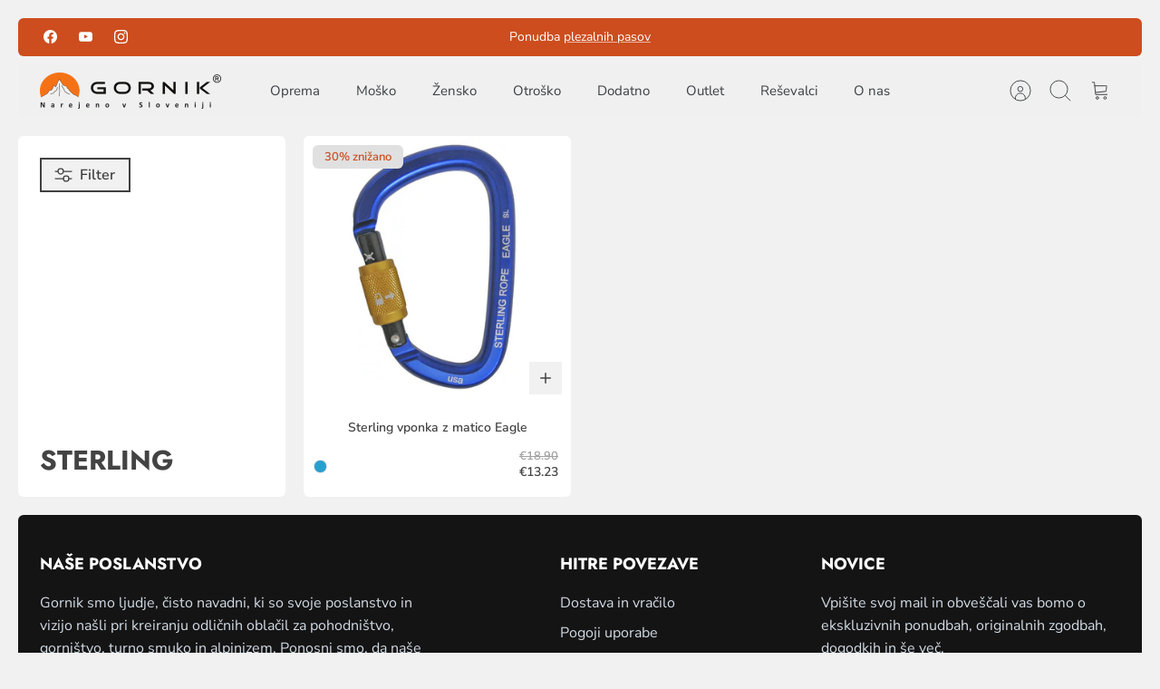

--- FILE ---
content_type: text/html; charset=utf-8
request_url: https://www.gornik.si/collections/vendors?constraint=hms&q=Sterling
body_size: 32320
content:
<!DOCTYPE html><html lang="sl" dir="ltr" class="no-js">
<head>
  <!-- Mode 4.1.1 -->

  <title>Sterling &ndash; Označeno &quot;HMS&quot; &ndash; GORNIK.SI</title>

  <meta charset="utf-8" />
<meta name="viewport" content="width=device-width,initial-scale=1.0" />
<meta http-equiv="X-UA-Compatible" content="IE=edge">

<link rel="preconnect" href="https://cdn.shopify.com" crossorigin>
<link rel="preconnect" href="https://fonts.shopify.com" crossorigin>
<link rel="preconnect" href="https://monorail-edge.shopifysvc.com"><link rel="preload" as="font" href="//www.gornik.si/cdn/fonts/nunito_sans/nunitosans_n4.0276fe080df0ca4e6a22d9cb55aed3ed5ba6b1da.woff2" type="font/woff2" crossorigin><link rel="preload" as="font" href="//www.gornik.si/cdn/fonts/nunito_sans/nunitosans_n4.0276fe080df0ca4e6a22d9cb55aed3ed5ba6b1da.woff2" type="font/woff2" crossorigin><link rel="preload" as="font" href="//www.gornik.si/cdn/fonts/jost/jost_n7.921dc18c13fa0b0c94c5e2517ffe06139c3615a3.woff2" type="font/woff2" crossorigin><link rel="preload" as="font" href="//www.gornik.si/cdn/fonts/jost/jost_n7.921dc18c13fa0b0c94c5e2517ffe06139c3615a3.woff2" type="font/woff2" crossorigin><link rel="preload" href="//www.gornik.si/cdn/shop/t/6/assets/vendor.min.js?v=171821347312696842561743933475" as="script">
<link rel="preload" href="//www.gornik.si/cdn/shop/t/6/assets/theme.js?v=49844615550430399751743933475" as="script"><link rel="canonical" href="https://www.gornik.si/collections/vendors?q=sterling&constraint=hms" /><link rel="icon" href="//www.gornik.si/cdn/shop/files/Logo_Gornik_orange-favicon.png?crop=center&height=48&v=1731354053&width=48" type="image/png">
<style>
    @font-face {
  font-family: "Nunito Sans";
  font-weight: 400;
  font-style: normal;
  font-display: fallback;
  src: url("//www.gornik.si/cdn/fonts/nunito_sans/nunitosans_n4.0276fe080df0ca4e6a22d9cb55aed3ed5ba6b1da.woff2") format("woff2"),
       url("//www.gornik.si/cdn/fonts/nunito_sans/nunitosans_n4.b4964bee2f5e7fd9c3826447e73afe2baad607b7.woff") format("woff");
}

    @font-face {
  font-family: "Nunito Sans";
  font-weight: 700;
  font-style: normal;
  font-display: fallback;
  src: url("//www.gornik.si/cdn/fonts/nunito_sans/nunitosans_n7.25d963ed46da26098ebeab731e90d8802d989fa5.woff2") format("woff2"),
       url("//www.gornik.si/cdn/fonts/nunito_sans/nunitosans_n7.d32e3219b3d2ec82285d3027bd673efc61a996c8.woff") format("woff");
}

    @font-face {
  font-family: "Nunito Sans";
  font-weight: 600;
  font-style: normal;
  font-display: fallback;
  src: url("//www.gornik.si/cdn/fonts/nunito_sans/nunitosans_n6.6e9464eba570101a53130c8130a9e17a8eb55c21.woff2") format("woff2"),
       url("//www.gornik.si/cdn/fonts/nunito_sans/nunitosans_n6.25a0ac0c0a8a26038c7787054dd6058dfbc20fa8.woff") format("woff");
}

    @font-face {
  font-family: "Nunito Sans";
  font-weight: 500;
  font-style: normal;
  font-display: fallback;
  src: url("//www.gornik.si/cdn/fonts/nunito_sans/nunitosans_n5.6fc0ed1feb3fc393c40619f180fc49c4d0aae0db.woff2") format("woff2"),
       url("//www.gornik.si/cdn/fonts/nunito_sans/nunitosans_n5.2c84830b46099cbcc1095f30e0957b88b914e50a.woff") format("woff");
}

    @font-face {
  font-family: "Nunito Sans";
  font-weight: 400;
  font-style: italic;
  font-display: fallback;
  src: url("//www.gornik.si/cdn/fonts/nunito_sans/nunitosans_i4.6e408730afac1484cf297c30b0e67c86d17fc586.woff2") format("woff2"),
       url("//www.gornik.si/cdn/fonts/nunito_sans/nunitosans_i4.c9b6dcbfa43622b39a5990002775a8381942ae38.woff") format("woff");
}

    @font-face {
  font-family: "Nunito Sans";
  font-weight: 700;
  font-style: italic;
  font-display: fallback;
  src: url("//www.gornik.si/cdn/fonts/nunito_sans/nunitosans_i7.8c1124729eec046a321e2424b2acf328c2c12139.woff2") format("woff2"),
       url("//www.gornik.si/cdn/fonts/nunito_sans/nunitosans_i7.af4cda04357273e0996d21184432bcb14651a64d.woff") format("woff");
}

    @font-face {
  font-family: Jost;
  font-weight: 700;
  font-style: normal;
  font-display: fallback;
  src: url("//www.gornik.si/cdn/fonts/jost/jost_n7.921dc18c13fa0b0c94c5e2517ffe06139c3615a3.woff2") format("woff2"),
       url("//www.gornik.si/cdn/fonts/jost/jost_n7.cbfc16c98c1e195f46c536e775e4e959c5f2f22b.woff") format("woff");
}

    @font-face {
  font-family: Jost;
  font-weight: 700;
  font-style: normal;
  font-display: fallback;
  src: url("//www.gornik.si/cdn/fonts/jost/jost_n7.921dc18c13fa0b0c94c5e2517ffe06139c3615a3.woff2") format("woff2"),
       url("//www.gornik.si/cdn/fonts/jost/jost_n7.cbfc16c98c1e195f46c536e775e4e959c5f2f22b.woff") format("woff");
}

    @font-face {
  font-family: "Nunito Sans";
  font-weight: 400;
  font-style: normal;
  font-display: fallback;
  src: url("//www.gornik.si/cdn/fonts/nunito_sans/nunitosans_n4.0276fe080df0ca4e6a22d9cb55aed3ed5ba6b1da.woff2") format("woff2"),
       url("//www.gornik.si/cdn/fonts/nunito_sans/nunitosans_n4.b4964bee2f5e7fd9c3826447e73afe2baad607b7.woff") format("woff");
}

    @font-face {
  font-family: "Nunito Sans";
  font-weight: 600;
  font-style: normal;
  font-display: fallback;
  src: url("//www.gornik.si/cdn/fonts/nunito_sans/nunitosans_n6.6e9464eba570101a53130c8130a9e17a8eb55c21.woff2") format("woff2"),
       url("//www.gornik.si/cdn/fonts/nunito_sans/nunitosans_n6.25a0ac0c0a8a26038c7787054dd6058dfbc20fa8.woff") format("woff");
}

    @font-face {
  font-family: Jost;
  font-weight: 300;
  font-style: normal;
  font-display: fallback;
  src: url("//www.gornik.si/cdn/fonts/jost/jost_n3.a5df7448b5b8c9a76542f085341dff794ff2a59d.woff2") format("woff2"),
       url("//www.gornik.si/cdn/fonts/jost/jost_n3.882941f5a26d0660f7dd135c08afc57fc6939a07.woff") format("woff");
}

  </style>

  



















<meta property="og:site_name" content="GORNIK.SI">
<meta property="og:url" content="https://www.gornik.si/collections/vendors?q=sterling&constraint=hms">
<meta property="og:title" content="Sterling">
<meta property="og:type" content="product.group">
<meta property="og:description" content="oprema za plezanje, pohodništvo, gorništvo in alpinizem ter prosti čas. v gorniku prodajnem programu so pohodne hlače, pohodni čevlji, plezalna vrv, plezalna čelada, vponke, spalna vreča, nahrbtnik, šotor, pohodniške palice, dereze, cepin, naglavna svetilka, gorilnik, turno smučarska oprema"><meta property="og:image" content="http://www.gornik.si/cdn/shop/files/gornik1200px_1200x1200.png?v=1684338158">
  <meta property="og:image:secure_url" content="https://www.gornik.si/cdn/shop/files/gornik1200px_1200x1200.png?v=1684338158">
  <meta property="og:image:width" content="1200">
  <meta property="og:image:height" content="628"><meta name="twitter:card" content="summary_large_image">
<meta name="twitter:title" content="Sterling">
<meta name="twitter:description" content="oprema za plezanje, pohodništvo, gorništvo in alpinizem ter prosti čas. v gorniku prodajnem programu so pohodne hlače, pohodni čevlji, plezalna vrv, plezalna čelada, vponke, spalna vreča, nahrbtnik, šotor, pohodniške palice, dereze, cepin, naglavna svetilka, gorilnik, turno smučarska oprema">


  <link href="//www.gornik.si/cdn/shop/t/6/assets/styles.css?v=145250233966130330051759346492" rel="stylesheet" type="text/css" media="all" />
<link rel="stylesheet" href="//www.gornik.si/cdn/shop/t/6/assets/swatches.css?v=77524888567816943021766155321" media="print" onload="this.media='all'">
    <noscript><link rel="stylesheet" href="//www.gornik.si/cdn/shop/t/6/assets/swatches.css?v=77524888567816943021766155321"></noscript><script>
    document.documentElement.className = document.documentElement.className.replace('no-js', 'js');
    window.theme = window.theme || {};
    theme.money_format_with_product_code_preference = "€{{amount}}";
    theme.money_format = "€{{amount}}";
    theme.strings = {
      previous: "Prejšnji",
      next: "Naprej",
      addressError: "Napaka pri iskanju naslova",
      addressNoResults: "Ni rezultatov za ta naslov",
      addressQueryLimit: "Prekoračili ste Google API uporabniški limit. Razmislite o \u003ca href=\"https:\/\/developers.google.com\/maps\/premium\/usage-limits\"\u003ePremium Plan\u003ca\/\u003e.",
      authError: "Težava je z avtentikacijo vašega Google Maps API ključa.",
      icon_labels_left: "Levo",
      icon_labels_right: "Desno",
      icon_labels_down: "Dol",
      icon_labels_close: "Zapri",
      icon_labels_plus: "Plus",
      imageSlider: "Slikovni drsnik",
      cart_terms_confirmation: "Za nadaljevanje se morate strinjati s pogoji",
      cart_general_quantity_too_high: "Imate lahko le [QUANTITY] v vaši košarici",
      products_listing_from: "Od",
      products_product_add_to_cart: "Dodaj v košarico",
      products_variant_no_stock: "Razprodano",
      products_variant_non_existent: "Ni na voljo",
      products_product_pick_a: "Izberi",
      general_navigation_menu_toggle_aria_label: "Preklopi menu",
      general_accessibility_labels_close: "Zapri",
      products_product_added_to_cart: "Dodano v košarico",
      general_quick_search_pages: "Strani",
      general_quick_search_no_results: "Na žalost nismo našli rezultatov"
    };
    theme.routes = {
      search_url: '/search',
      cart_url: '/cart',
      cart_add_url: '/cart/add.js',
      cart_change_url: '/cart/change.js',
      cart_update_url: '/cart/update.js',
      predictive_search_url: '/search/suggest'
    };
    theme.settings = {
      cart_type: "page",
      after_add_to_cart: "drawer",
      quickbuy_style: "button-quick-add",
      quickbuy_visibility: "always",
      avoid_orphans: true,
      qb_enable_sticky_cols: true,
      show_search_suggestions: true
    };

    theme.enqueueStyleUpdateQueue = [];
    theme.enqueueStyleUpdateTimeoutId = null;
    theme.enqueueStyleUpdate = (cb) => {
      clearTimeout(theme.enqueueStyleUpdateTimeoutId);
      theme.enqueueStyleUpdateQueue.push(cb);
      theme.enqueueStyleUpdateTimeoutId = setTimeout(() => {
        while (theme.enqueueStyleUpdateQueue.length > 0) {
          theme.enqueueStyleUpdateQueue.pop()();
        }
      }, 0);
    }
  </script>

  <script src="//www.gornik.si/cdn/shop/t/6/assets/vendor.min.js?v=171821347312696842561743933475" defer></script>
  <script src="//www.gornik.si/cdn/shop/t/6/assets/theme.js?v=49844615550430399751743933475" defer></script>

  <script>window.performance && window.performance.mark && window.performance.mark('shopify.content_for_header.start');</script><meta id="shopify-digital-wallet" name="shopify-digital-wallet" content="/10486556/digital_wallets/dialog">
<meta name="shopify-checkout-api-token" content="4c02f4dc5f1e2bb1379ace955b4ea0eb">
<meta id="in-context-paypal-metadata" data-shop-id="10486556" data-venmo-supported="false" data-environment="production" data-locale="en_US" data-paypal-v4="true" data-currency="EUR">
<script async="async" src="/checkouts/internal/preloads.js?locale=sl-SI"></script>
<link rel="preconnect" href="https://shop.app" crossorigin="anonymous">
<script async="async" src="https://shop.app/checkouts/internal/preloads.js?locale=sl-SI&shop_id=10486556" crossorigin="anonymous"></script>
<script id="apple-pay-shop-capabilities" type="application/json">{"shopId":10486556,"countryCode":"SI","currencyCode":"EUR","merchantCapabilities":["supports3DS"],"merchantId":"gid:\/\/shopify\/Shop\/10486556","merchantName":"GORNIK.SI","requiredBillingContactFields":["postalAddress","email","phone"],"requiredShippingContactFields":["postalAddress","email","phone"],"shippingType":"shipping","supportedNetworks":["visa","masterCard","amex"],"total":{"type":"pending","label":"GORNIK.SI","amount":"1.00"},"shopifyPaymentsEnabled":true,"supportsSubscriptions":true}</script>
<script id="shopify-features" type="application/json">{"accessToken":"4c02f4dc5f1e2bb1379ace955b4ea0eb","betas":["rich-media-storefront-analytics"],"domain":"www.gornik.si","predictiveSearch":true,"shopId":10486556,"locale":"sl"}</script>
<script>var Shopify = Shopify || {};
Shopify.shop = "gornik.myshopify.com";
Shopify.locale = "sl";
Shopify.currency = {"active":"EUR","rate":"1.0"};
Shopify.country = "SI";
Shopify.theme = {"name":"Mode with B2H - 2025-04-06","id":180615840089,"schema_name":"Mode","schema_version":"4.1.1","theme_store_id":null,"role":"main"};
Shopify.theme.handle = "null";
Shopify.theme.style = {"id":null,"handle":null};
Shopify.cdnHost = "www.gornik.si/cdn";
Shopify.routes = Shopify.routes || {};
Shopify.routes.root = "/";</script>
<script type="module">!function(o){(o.Shopify=o.Shopify||{}).modules=!0}(window);</script>
<script>!function(o){function n(){var o=[];function n(){o.push(Array.prototype.slice.apply(arguments))}return n.q=o,n}var t=o.Shopify=o.Shopify||{};t.loadFeatures=n(),t.autoloadFeatures=n()}(window);</script>
<script>
  window.ShopifyPay = window.ShopifyPay || {};
  window.ShopifyPay.apiHost = "shop.app\/pay";
  window.ShopifyPay.redirectState = null;
</script>
<script id="shop-js-analytics" type="application/json">{"pageType":"collection"}</script>
<script defer="defer" async type="module" src="//www.gornik.si/cdn/shopifycloud/shop-js/modules/v2/client.init-shop-cart-sync_C5BV16lS.en.esm.js"></script>
<script defer="defer" async type="module" src="//www.gornik.si/cdn/shopifycloud/shop-js/modules/v2/chunk.common_CygWptCX.esm.js"></script>
<script type="module">
  await import("//www.gornik.si/cdn/shopifycloud/shop-js/modules/v2/client.init-shop-cart-sync_C5BV16lS.en.esm.js");
await import("//www.gornik.si/cdn/shopifycloud/shop-js/modules/v2/chunk.common_CygWptCX.esm.js");

  window.Shopify.SignInWithShop?.initShopCartSync?.({"fedCMEnabled":true,"windoidEnabled":true});

</script>
<script>
  window.Shopify = window.Shopify || {};
  if (!window.Shopify.featureAssets) window.Shopify.featureAssets = {};
  window.Shopify.featureAssets['shop-js'] = {"shop-cart-sync":["modules/v2/client.shop-cart-sync_ZFArdW7E.en.esm.js","modules/v2/chunk.common_CygWptCX.esm.js"],"init-fed-cm":["modules/v2/client.init-fed-cm_CmiC4vf6.en.esm.js","modules/v2/chunk.common_CygWptCX.esm.js"],"shop-button":["modules/v2/client.shop-button_tlx5R9nI.en.esm.js","modules/v2/chunk.common_CygWptCX.esm.js"],"shop-cash-offers":["modules/v2/client.shop-cash-offers_DOA2yAJr.en.esm.js","modules/v2/chunk.common_CygWptCX.esm.js","modules/v2/chunk.modal_D71HUcav.esm.js"],"init-windoid":["modules/v2/client.init-windoid_sURxWdc1.en.esm.js","modules/v2/chunk.common_CygWptCX.esm.js"],"shop-toast-manager":["modules/v2/client.shop-toast-manager_ClPi3nE9.en.esm.js","modules/v2/chunk.common_CygWptCX.esm.js"],"init-shop-email-lookup-coordinator":["modules/v2/client.init-shop-email-lookup-coordinator_B8hsDcYM.en.esm.js","modules/v2/chunk.common_CygWptCX.esm.js"],"init-shop-cart-sync":["modules/v2/client.init-shop-cart-sync_C5BV16lS.en.esm.js","modules/v2/chunk.common_CygWptCX.esm.js"],"avatar":["modules/v2/client.avatar_BTnouDA3.en.esm.js"],"pay-button":["modules/v2/client.pay-button_FdsNuTd3.en.esm.js","modules/v2/chunk.common_CygWptCX.esm.js"],"init-customer-accounts":["modules/v2/client.init-customer-accounts_DxDtT_ad.en.esm.js","modules/v2/client.shop-login-button_C5VAVYt1.en.esm.js","modules/v2/chunk.common_CygWptCX.esm.js","modules/v2/chunk.modal_D71HUcav.esm.js"],"init-shop-for-new-customer-accounts":["modules/v2/client.init-shop-for-new-customer-accounts_ChsxoAhi.en.esm.js","modules/v2/client.shop-login-button_C5VAVYt1.en.esm.js","modules/v2/chunk.common_CygWptCX.esm.js","modules/v2/chunk.modal_D71HUcav.esm.js"],"shop-login-button":["modules/v2/client.shop-login-button_C5VAVYt1.en.esm.js","modules/v2/chunk.common_CygWptCX.esm.js","modules/v2/chunk.modal_D71HUcav.esm.js"],"init-customer-accounts-sign-up":["modules/v2/client.init-customer-accounts-sign-up_CPSyQ0Tj.en.esm.js","modules/v2/client.shop-login-button_C5VAVYt1.en.esm.js","modules/v2/chunk.common_CygWptCX.esm.js","modules/v2/chunk.modal_D71HUcav.esm.js"],"shop-follow-button":["modules/v2/client.shop-follow-button_Cva4Ekp9.en.esm.js","modules/v2/chunk.common_CygWptCX.esm.js","modules/v2/chunk.modal_D71HUcav.esm.js"],"checkout-modal":["modules/v2/client.checkout-modal_BPM8l0SH.en.esm.js","modules/v2/chunk.common_CygWptCX.esm.js","modules/v2/chunk.modal_D71HUcav.esm.js"],"lead-capture":["modules/v2/client.lead-capture_Bi8yE_yS.en.esm.js","modules/v2/chunk.common_CygWptCX.esm.js","modules/v2/chunk.modal_D71HUcav.esm.js"],"shop-login":["modules/v2/client.shop-login_D6lNrXab.en.esm.js","modules/v2/chunk.common_CygWptCX.esm.js","modules/v2/chunk.modal_D71HUcav.esm.js"],"payment-terms":["modules/v2/client.payment-terms_CZxnsJam.en.esm.js","modules/v2/chunk.common_CygWptCX.esm.js","modules/v2/chunk.modal_D71HUcav.esm.js"]};
</script>
<script>(function() {
  var isLoaded = false;
  function asyncLoad() {
    if (isLoaded) return;
    isLoaded = true;
    var urls = ["https:\/\/static.mailerlite.com\/data\/a\/1299\/1299610\/universal_f9t6v6g4f6_load.js?shop=gornik.myshopify.com"];
    for (var i = 0; i < urls.length; i++) {
      var s = document.createElement('script');
      s.type = 'text/javascript';
      s.async = true;
      s.src = urls[i];
      var x = document.getElementsByTagName('script')[0];
      x.parentNode.insertBefore(s, x);
    }
  };
  if(window.attachEvent) {
    window.attachEvent('onload', asyncLoad);
  } else {
    window.addEventListener('load', asyncLoad, false);
  }
})();</script>
<script id="__st">var __st={"a":10486556,"offset":3600,"reqid":"aeb96725-d618-4fa6-b147-b94c591772da-1768648153","pageurl":"www.gornik.si\/collections\/vendors?constraint=hms\u0026q=Sterling","u":"4cf3853bee41","p":"vendors"};</script>
<script>window.ShopifyPaypalV4VisibilityTracking = true;</script>
<script id="captcha-bootstrap">!function(){'use strict';const t='contact',e='account',n='new_comment',o=[[t,t],['blogs',n],['comments',n],[t,'customer']],c=[[e,'customer_login'],[e,'guest_login'],[e,'recover_customer_password'],[e,'create_customer']],r=t=>t.map((([t,e])=>`form[action*='/${t}']:not([data-nocaptcha='true']) input[name='form_type'][value='${e}']`)).join(','),a=t=>()=>t?[...document.querySelectorAll(t)].map((t=>t.form)):[];function s(){const t=[...o],e=r(t);return a(e)}const i='password',u='form_key',d=['recaptcha-v3-token','g-recaptcha-response','h-captcha-response',i],f=()=>{try{return window.sessionStorage}catch{return}},m='__shopify_v',_=t=>t.elements[u];function p(t,e,n=!1){try{const o=window.sessionStorage,c=JSON.parse(o.getItem(e)),{data:r}=function(t){const{data:e,action:n}=t;return t[m]||n?{data:e,action:n}:{data:t,action:n}}(c);for(const[e,n]of Object.entries(r))t.elements[e]&&(t.elements[e].value=n);n&&o.removeItem(e)}catch(o){console.error('form repopulation failed',{error:o})}}const l='form_type',E='cptcha';function T(t){t.dataset[E]=!0}const w=window,h=w.document,L='Shopify',v='ce_forms',y='captcha';let A=!1;((t,e)=>{const n=(g='f06e6c50-85a8-45c8-87d0-21a2b65856fe',I='https://cdn.shopify.com/shopifycloud/storefront-forms-hcaptcha/ce_storefront_forms_captcha_hcaptcha.v1.5.2.iife.js',D={infoText:'Zaščiteno s hCaptcha',privacyText:'Zasebnost',termsText:'Pogoji'},(t,e,n)=>{const o=w[L][v],c=o.bindForm;if(c)return c(t,g,e,D).then(n);var r;o.q.push([[t,g,e,D],n]),r=I,A||(h.body.append(Object.assign(h.createElement('script'),{id:'captcha-provider',async:!0,src:r})),A=!0)});var g,I,D;w[L]=w[L]||{},w[L][v]=w[L][v]||{},w[L][v].q=[],w[L][y]=w[L][y]||{},w[L][y].protect=function(t,e){n(t,void 0,e),T(t)},Object.freeze(w[L][y]),function(t,e,n,w,h,L){const[v,y,A,g]=function(t,e,n){const i=e?o:[],u=t?c:[],d=[...i,...u],f=r(d),m=r(i),_=r(d.filter((([t,e])=>n.includes(e))));return[a(f),a(m),a(_),s()]}(w,h,L),I=t=>{const e=t.target;return e instanceof HTMLFormElement?e:e&&e.form},D=t=>v().includes(t);t.addEventListener('submit',(t=>{const e=I(t);if(!e)return;const n=D(e)&&!e.dataset.hcaptchaBound&&!e.dataset.recaptchaBound,o=_(e),c=g().includes(e)&&(!o||!o.value);(n||c)&&t.preventDefault(),c&&!n&&(function(t){try{if(!f())return;!function(t){const e=f();if(!e)return;const n=_(t);if(!n)return;const o=n.value;o&&e.removeItem(o)}(t);const e=Array.from(Array(32),(()=>Math.random().toString(36)[2])).join('');!function(t,e){_(t)||t.append(Object.assign(document.createElement('input'),{type:'hidden',name:u})),t.elements[u].value=e}(t,e),function(t,e){const n=f();if(!n)return;const o=[...t.querySelectorAll(`input[type='${i}']`)].map((({name:t})=>t)),c=[...d,...o],r={};for(const[a,s]of new FormData(t).entries())c.includes(a)||(r[a]=s);n.setItem(e,JSON.stringify({[m]:1,action:t.action,data:r}))}(t,e)}catch(e){console.error('failed to persist form',e)}}(e),e.submit())}));const S=(t,e)=>{t&&!t.dataset[E]&&(n(t,e.some((e=>e===t))),T(t))};for(const o of['focusin','change'])t.addEventListener(o,(t=>{const e=I(t);D(e)&&S(e,y())}));const B=e.get('form_key'),M=e.get(l),P=B&&M;t.addEventListener('DOMContentLoaded',(()=>{const t=y();if(P)for(const e of t)e.elements[l].value===M&&p(e,B);[...new Set([...A(),...v().filter((t=>'true'===t.dataset.shopifyCaptcha))])].forEach((e=>S(e,t)))}))}(h,new URLSearchParams(w.location.search),n,t,e,['guest_login'])})(!0,!0)}();</script>
<script integrity="sha256-4kQ18oKyAcykRKYeNunJcIwy7WH5gtpwJnB7kiuLZ1E=" data-source-attribution="shopify.loadfeatures" defer="defer" src="//www.gornik.si/cdn/shopifycloud/storefront/assets/storefront/load_feature-a0a9edcb.js" crossorigin="anonymous"></script>
<script crossorigin="anonymous" defer="defer" src="//www.gornik.si/cdn/shopifycloud/storefront/assets/shopify_pay/storefront-65b4c6d7.js?v=20250812"></script>
<script data-source-attribution="shopify.dynamic_checkout.dynamic.init">var Shopify=Shopify||{};Shopify.PaymentButton=Shopify.PaymentButton||{isStorefrontPortableWallets:!0,init:function(){window.Shopify.PaymentButton.init=function(){};var t=document.createElement("script");t.src="https://www.gornik.si/cdn/shopifycloud/portable-wallets/latest/portable-wallets.sl.js",t.type="module",document.head.appendChild(t)}};
</script>
<script data-source-attribution="shopify.dynamic_checkout.buyer_consent">
  function portableWalletsHideBuyerConsent(e){var t=document.getElementById("shopify-buyer-consent"),n=document.getElementById("shopify-subscription-policy-button");t&&n&&(t.classList.add("hidden"),t.setAttribute("aria-hidden","true"),n.removeEventListener("click",e))}function portableWalletsShowBuyerConsent(e){var t=document.getElementById("shopify-buyer-consent"),n=document.getElementById("shopify-subscription-policy-button");t&&n&&(t.classList.remove("hidden"),t.removeAttribute("aria-hidden"),n.addEventListener("click",e))}window.Shopify?.PaymentButton&&(window.Shopify.PaymentButton.hideBuyerConsent=portableWalletsHideBuyerConsent,window.Shopify.PaymentButton.showBuyerConsent=portableWalletsShowBuyerConsent);
</script>
<script data-source-attribution="shopify.dynamic_checkout.cart.bootstrap">document.addEventListener("DOMContentLoaded",(function(){function t(){return document.querySelector("shopify-accelerated-checkout-cart, shopify-accelerated-checkout")}if(t())Shopify.PaymentButton.init();else{new MutationObserver((function(e,n){t()&&(Shopify.PaymentButton.init(),n.disconnect())})).observe(document.body,{childList:!0,subtree:!0})}}));
</script>
<link id="shopify-accelerated-checkout-styles" rel="stylesheet" media="screen" href="https://www.gornik.si/cdn/shopifycloud/portable-wallets/latest/accelerated-checkout-backwards-compat.css" crossorigin="anonymous">
<style id="shopify-accelerated-checkout-cart">
        #shopify-buyer-consent {
  margin-top: 1em;
  display: inline-block;
  width: 100%;
}

#shopify-buyer-consent.hidden {
  display: none;
}

#shopify-subscription-policy-button {
  background: none;
  border: none;
  padding: 0;
  text-decoration: underline;
  font-size: inherit;
  cursor: pointer;
}

#shopify-subscription-policy-button::before {
  box-shadow: none;
}

      </style>

<script>window.performance && window.performance.mark && window.performance.mark('shopify.content_for_header.end');</script>
<link href="https://monorail-edge.shopifysvc.com" rel="dns-prefetch">
<script>(function(){if ("sendBeacon" in navigator && "performance" in window) {try {var session_token_from_headers = performance.getEntriesByType('navigation')[0].serverTiming.find(x => x.name == '_s').description;} catch {var session_token_from_headers = undefined;}var session_cookie_matches = document.cookie.match(/_shopify_s=([^;]*)/);var session_token_from_cookie = session_cookie_matches && session_cookie_matches.length === 2 ? session_cookie_matches[1] : "";var session_token = session_token_from_headers || session_token_from_cookie || "";function handle_abandonment_event(e) {var entries = performance.getEntries().filter(function(entry) {return /monorail-edge.shopifysvc.com/.test(entry.name);});if (!window.abandonment_tracked && entries.length === 0) {window.abandonment_tracked = true;var currentMs = Date.now();var navigation_start = performance.timing.navigationStart;var payload = {shop_id: 10486556,url: window.location.href,navigation_start,duration: currentMs - navigation_start,session_token,page_type: "collection"};window.navigator.sendBeacon("https://monorail-edge.shopifysvc.com/v1/produce", JSON.stringify({schema_id: "online_store_buyer_site_abandonment/1.1",payload: payload,metadata: {event_created_at_ms: currentMs,event_sent_at_ms: currentMs}}));}}window.addEventListener('pagehide', handle_abandonment_event);}}());</script>
<script id="web-pixels-manager-setup">(function e(e,d,r,n,o){if(void 0===o&&(o={}),!Boolean(null===(a=null===(i=window.Shopify)||void 0===i?void 0:i.analytics)||void 0===a?void 0:a.replayQueue)){var i,a;window.Shopify=window.Shopify||{};var t=window.Shopify;t.analytics=t.analytics||{};var s=t.analytics;s.replayQueue=[],s.publish=function(e,d,r){return s.replayQueue.push([e,d,r]),!0};try{self.performance.mark("wpm:start")}catch(e){}var l=function(){var e={modern:/Edge?\/(1{2}[4-9]|1[2-9]\d|[2-9]\d{2}|\d{4,})\.\d+(\.\d+|)|Firefox\/(1{2}[4-9]|1[2-9]\d|[2-9]\d{2}|\d{4,})\.\d+(\.\d+|)|Chrom(ium|e)\/(9{2}|\d{3,})\.\d+(\.\d+|)|(Maci|X1{2}).+ Version\/(15\.\d+|(1[6-9]|[2-9]\d|\d{3,})\.\d+)([,.]\d+|)( \(\w+\)|)( Mobile\/\w+|) Safari\/|Chrome.+OPR\/(9{2}|\d{3,})\.\d+\.\d+|(CPU[ +]OS|iPhone[ +]OS|CPU[ +]iPhone|CPU IPhone OS|CPU iPad OS)[ +]+(15[._]\d+|(1[6-9]|[2-9]\d|\d{3,})[._]\d+)([._]\d+|)|Android:?[ /-](13[3-9]|1[4-9]\d|[2-9]\d{2}|\d{4,})(\.\d+|)(\.\d+|)|Android.+Firefox\/(13[5-9]|1[4-9]\d|[2-9]\d{2}|\d{4,})\.\d+(\.\d+|)|Android.+Chrom(ium|e)\/(13[3-9]|1[4-9]\d|[2-9]\d{2}|\d{4,})\.\d+(\.\d+|)|SamsungBrowser\/([2-9]\d|\d{3,})\.\d+/,legacy:/Edge?\/(1[6-9]|[2-9]\d|\d{3,})\.\d+(\.\d+|)|Firefox\/(5[4-9]|[6-9]\d|\d{3,})\.\d+(\.\d+|)|Chrom(ium|e)\/(5[1-9]|[6-9]\d|\d{3,})\.\d+(\.\d+|)([\d.]+$|.*Safari\/(?![\d.]+ Edge\/[\d.]+$))|(Maci|X1{2}).+ Version\/(10\.\d+|(1[1-9]|[2-9]\d|\d{3,})\.\d+)([,.]\d+|)( \(\w+\)|)( Mobile\/\w+|) Safari\/|Chrome.+OPR\/(3[89]|[4-9]\d|\d{3,})\.\d+\.\d+|(CPU[ +]OS|iPhone[ +]OS|CPU[ +]iPhone|CPU IPhone OS|CPU iPad OS)[ +]+(10[._]\d+|(1[1-9]|[2-9]\d|\d{3,})[._]\d+)([._]\d+|)|Android:?[ /-](13[3-9]|1[4-9]\d|[2-9]\d{2}|\d{4,})(\.\d+|)(\.\d+|)|Mobile Safari.+OPR\/([89]\d|\d{3,})\.\d+\.\d+|Android.+Firefox\/(13[5-9]|1[4-9]\d|[2-9]\d{2}|\d{4,})\.\d+(\.\d+|)|Android.+Chrom(ium|e)\/(13[3-9]|1[4-9]\d|[2-9]\d{2}|\d{4,})\.\d+(\.\d+|)|Android.+(UC? ?Browser|UCWEB|U3)[ /]?(15\.([5-9]|\d{2,})|(1[6-9]|[2-9]\d|\d{3,})\.\d+)\.\d+|SamsungBrowser\/(5\.\d+|([6-9]|\d{2,})\.\d+)|Android.+MQ{2}Browser\/(14(\.(9|\d{2,})|)|(1[5-9]|[2-9]\d|\d{3,})(\.\d+|))(\.\d+|)|K[Aa][Ii]OS\/(3\.\d+|([4-9]|\d{2,})\.\d+)(\.\d+|)/},d=e.modern,r=e.legacy,n=navigator.userAgent;return n.match(d)?"modern":n.match(r)?"legacy":"unknown"}(),u="modern"===l?"modern":"legacy",c=(null!=n?n:{modern:"",legacy:""})[u],f=function(e){return[e.baseUrl,"/wpm","/b",e.hashVersion,"modern"===e.buildTarget?"m":"l",".js"].join("")}({baseUrl:d,hashVersion:r,buildTarget:u}),m=function(e){var d=e.version,r=e.bundleTarget,n=e.surface,o=e.pageUrl,i=e.monorailEndpoint;return{emit:function(e){var a=e.status,t=e.errorMsg,s=(new Date).getTime(),l=JSON.stringify({metadata:{event_sent_at_ms:s},events:[{schema_id:"web_pixels_manager_load/3.1",payload:{version:d,bundle_target:r,page_url:o,status:a,surface:n,error_msg:t},metadata:{event_created_at_ms:s}}]});if(!i)return console&&console.warn&&console.warn("[Web Pixels Manager] No Monorail endpoint provided, skipping logging."),!1;try{return self.navigator.sendBeacon.bind(self.navigator)(i,l)}catch(e){}var u=new XMLHttpRequest;try{return u.open("POST",i,!0),u.setRequestHeader("Content-Type","text/plain"),u.send(l),!0}catch(e){return console&&console.warn&&console.warn("[Web Pixels Manager] Got an unhandled error while logging to Monorail."),!1}}}}({version:r,bundleTarget:l,surface:e.surface,pageUrl:self.location.href,monorailEndpoint:e.monorailEndpoint});try{o.browserTarget=l,function(e){var d=e.src,r=e.async,n=void 0===r||r,o=e.onload,i=e.onerror,a=e.sri,t=e.scriptDataAttributes,s=void 0===t?{}:t,l=document.createElement("script"),u=document.querySelector("head"),c=document.querySelector("body");if(l.async=n,l.src=d,a&&(l.integrity=a,l.crossOrigin="anonymous"),s)for(var f in s)if(Object.prototype.hasOwnProperty.call(s,f))try{l.dataset[f]=s[f]}catch(e){}if(o&&l.addEventListener("load",o),i&&l.addEventListener("error",i),u)u.appendChild(l);else{if(!c)throw new Error("Did not find a head or body element to append the script");c.appendChild(l)}}({src:f,async:!0,onload:function(){if(!function(){var e,d;return Boolean(null===(d=null===(e=window.Shopify)||void 0===e?void 0:e.analytics)||void 0===d?void 0:d.initialized)}()){var d=window.webPixelsManager.init(e)||void 0;if(d){var r=window.Shopify.analytics;r.replayQueue.forEach((function(e){var r=e[0],n=e[1],o=e[2];d.publishCustomEvent(r,n,o)})),r.replayQueue=[],r.publish=d.publishCustomEvent,r.visitor=d.visitor,r.initialized=!0}}},onerror:function(){return m.emit({status:"failed",errorMsg:"".concat(f," has failed to load")})},sri:function(e){var d=/^sha384-[A-Za-z0-9+/=]+$/;return"string"==typeof e&&d.test(e)}(c)?c:"",scriptDataAttributes:o}),m.emit({status:"loading"})}catch(e){m.emit({status:"failed",errorMsg:(null==e?void 0:e.message)||"Unknown error"})}}})({shopId: 10486556,storefrontBaseUrl: "https://www.gornik.si",extensionsBaseUrl: "https://extensions.shopifycdn.com/cdn/shopifycloud/web-pixels-manager",monorailEndpoint: "https://monorail-edge.shopifysvc.com/unstable/produce_batch",surface: "storefront-renderer",enabledBetaFlags: ["2dca8a86"],webPixelsConfigList: [{"id":"2258207065","configuration":"{\"webPixelName\":\"Judge.me\"}","eventPayloadVersion":"v1","runtimeContext":"STRICT","scriptVersion":"34ad157958823915625854214640f0bf","type":"APP","apiClientId":683015,"privacyPurposes":["ANALYTICS"],"dataSharingAdjustments":{"protectedCustomerApprovalScopes":["read_customer_email","read_customer_name","read_customer_personal_data","read_customer_phone"]}},{"id":"1077051737","configuration":"{\"config\":\"{\\\"pixel_id\\\":\\\"G-JYW0FC8VDW\\\",\\\"gtag_events\\\":[{\\\"type\\\":\\\"purchase\\\",\\\"action_label\\\":\\\"G-JYW0FC8VDW\\\"},{\\\"type\\\":\\\"page_view\\\",\\\"action_label\\\":\\\"G-JYW0FC8VDW\\\"},{\\\"type\\\":\\\"view_item\\\",\\\"action_label\\\":\\\"G-JYW0FC8VDW\\\"},{\\\"type\\\":\\\"search\\\",\\\"action_label\\\":\\\"G-JYW0FC8VDW\\\"},{\\\"type\\\":\\\"add_to_cart\\\",\\\"action_label\\\":\\\"G-JYW0FC8VDW\\\"},{\\\"type\\\":\\\"begin_checkout\\\",\\\"action_label\\\":\\\"G-JYW0FC8VDW\\\"},{\\\"type\\\":\\\"add_payment_info\\\",\\\"action_label\\\":\\\"G-JYW0FC8VDW\\\"}],\\\"enable_monitoring_mode\\\":false}\"}","eventPayloadVersion":"v1","runtimeContext":"OPEN","scriptVersion":"b2a88bafab3e21179ed38636efcd8a93","type":"APP","apiClientId":1780363,"privacyPurposes":[],"dataSharingAdjustments":{"protectedCustomerApprovalScopes":["read_customer_address","read_customer_email","read_customer_name","read_customer_personal_data","read_customer_phone"]}},{"id":"340656473","configuration":"{\"pixel_id\":\"439044820457531\",\"pixel_type\":\"facebook_pixel\",\"metaapp_system_user_token\":\"-\"}","eventPayloadVersion":"v1","runtimeContext":"OPEN","scriptVersion":"ca16bc87fe92b6042fbaa3acc2fbdaa6","type":"APP","apiClientId":2329312,"privacyPurposes":["ANALYTICS","MARKETING","SALE_OF_DATA"],"dataSharingAdjustments":{"protectedCustomerApprovalScopes":["read_customer_address","read_customer_email","read_customer_name","read_customer_personal_data","read_customer_phone"]}},{"id":"shopify-app-pixel","configuration":"{}","eventPayloadVersion":"v1","runtimeContext":"STRICT","scriptVersion":"0450","apiClientId":"shopify-pixel","type":"APP","privacyPurposes":["ANALYTICS","MARKETING"]},{"id":"shopify-custom-pixel","eventPayloadVersion":"v1","runtimeContext":"LAX","scriptVersion":"0450","apiClientId":"shopify-pixel","type":"CUSTOM","privacyPurposes":["ANALYTICS","MARKETING"]}],isMerchantRequest: false,initData: {"shop":{"name":"GORNIK.SI","paymentSettings":{"currencyCode":"EUR"},"myshopifyDomain":"gornik.myshopify.com","countryCode":"SI","storefrontUrl":"https:\/\/www.gornik.si"},"customer":null,"cart":null,"checkout":null,"productVariants":[],"purchasingCompany":null},},"https://www.gornik.si/cdn","fcfee988w5aeb613cpc8e4bc33m6693e112",{"modern":"","legacy":""},{"shopId":"10486556","storefrontBaseUrl":"https:\/\/www.gornik.si","extensionBaseUrl":"https:\/\/extensions.shopifycdn.com\/cdn\/shopifycloud\/web-pixels-manager","surface":"storefront-renderer","enabledBetaFlags":"[\"2dca8a86\"]","isMerchantRequest":"false","hashVersion":"fcfee988w5aeb613cpc8e4bc33m6693e112","publish":"custom","events":"[[\"page_viewed\",{}]]"});</script><script>
  window.ShopifyAnalytics = window.ShopifyAnalytics || {};
  window.ShopifyAnalytics.meta = window.ShopifyAnalytics.meta || {};
  window.ShopifyAnalytics.meta.currency = 'EUR';
  var meta = {"page":{"pageType":"vendors","requestId":"aeb96725-d618-4fa6-b147-b94c591772da-1768648153"}};
  for (var attr in meta) {
    window.ShopifyAnalytics.meta[attr] = meta[attr];
  }
</script>
<script class="analytics">
  (function () {
    var customDocumentWrite = function(content) {
      var jquery = null;

      if (window.jQuery) {
        jquery = window.jQuery;
      } else if (window.Checkout && window.Checkout.$) {
        jquery = window.Checkout.$;
      }

      if (jquery) {
        jquery('body').append(content);
      }
    };

    var hasLoggedConversion = function(token) {
      if (token) {
        return document.cookie.indexOf('loggedConversion=' + token) !== -1;
      }
      return false;
    }

    var setCookieIfConversion = function(token) {
      if (token) {
        var twoMonthsFromNow = new Date(Date.now());
        twoMonthsFromNow.setMonth(twoMonthsFromNow.getMonth() + 2);

        document.cookie = 'loggedConversion=' + token + '; expires=' + twoMonthsFromNow;
      }
    }

    var trekkie = window.ShopifyAnalytics.lib = window.trekkie = window.trekkie || [];
    if (trekkie.integrations) {
      return;
    }
    trekkie.methods = [
      'identify',
      'page',
      'ready',
      'track',
      'trackForm',
      'trackLink'
    ];
    trekkie.factory = function(method) {
      return function() {
        var args = Array.prototype.slice.call(arguments);
        args.unshift(method);
        trekkie.push(args);
        return trekkie;
      };
    };
    for (var i = 0; i < trekkie.methods.length; i++) {
      var key = trekkie.methods[i];
      trekkie[key] = trekkie.factory(key);
    }
    trekkie.load = function(config) {
      trekkie.config = config || {};
      trekkie.config.initialDocumentCookie = document.cookie;
      var first = document.getElementsByTagName('script')[0];
      var script = document.createElement('script');
      script.type = 'text/javascript';
      script.onerror = function(e) {
        var scriptFallback = document.createElement('script');
        scriptFallback.type = 'text/javascript';
        scriptFallback.onerror = function(error) {
                var Monorail = {
      produce: function produce(monorailDomain, schemaId, payload) {
        var currentMs = new Date().getTime();
        var event = {
          schema_id: schemaId,
          payload: payload,
          metadata: {
            event_created_at_ms: currentMs,
            event_sent_at_ms: currentMs
          }
        };
        return Monorail.sendRequest("https://" + monorailDomain + "/v1/produce", JSON.stringify(event));
      },
      sendRequest: function sendRequest(endpointUrl, payload) {
        // Try the sendBeacon API
        if (window && window.navigator && typeof window.navigator.sendBeacon === 'function' && typeof window.Blob === 'function' && !Monorail.isIos12()) {
          var blobData = new window.Blob([payload], {
            type: 'text/plain'
          });

          if (window.navigator.sendBeacon(endpointUrl, blobData)) {
            return true;
          } // sendBeacon was not successful

        } // XHR beacon

        var xhr = new XMLHttpRequest();

        try {
          xhr.open('POST', endpointUrl);
          xhr.setRequestHeader('Content-Type', 'text/plain');
          xhr.send(payload);
        } catch (e) {
          console.log(e);
        }

        return false;
      },
      isIos12: function isIos12() {
        return window.navigator.userAgent.lastIndexOf('iPhone; CPU iPhone OS 12_') !== -1 || window.navigator.userAgent.lastIndexOf('iPad; CPU OS 12_') !== -1;
      }
    };
    Monorail.produce('monorail-edge.shopifysvc.com',
      'trekkie_storefront_load_errors/1.1',
      {shop_id: 10486556,
      theme_id: 180615840089,
      app_name: "storefront",
      context_url: window.location.href,
      source_url: "//www.gornik.si/cdn/s/trekkie.storefront.cd680fe47e6c39ca5d5df5f0a32d569bc48c0f27.min.js"});

        };
        scriptFallback.async = true;
        scriptFallback.src = '//www.gornik.si/cdn/s/trekkie.storefront.cd680fe47e6c39ca5d5df5f0a32d569bc48c0f27.min.js';
        first.parentNode.insertBefore(scriptFallback, first);
      };
      script.async = true;
      script.src = '//www.gornik.si/cdn/s/trekkie.storefront.cd680fe47e6c39ca5d5df5f0a32d569bc48c0f27.min.js';
      first.parentNode.insertBefore(script, first);
    };
    trekkie.load(
      {"Trekkie":{"appName":"storefront","development":false,"defaultAttributes":{"shopId":10486556,"isMerchantRequest":null,"themeId":180615840089,"themeCityHash":"718840427189375401","contentLanguage":"sl","currency":"EUR","eventMetadataId":"967f61b4-06d0-41b1-b162-f6ec9837ec16"},"isServerSideCookieWritingEnabled":true,"monorailRegion":"shop_domain","enabledBetaFlags":["65f19447"]},"Session Attribution":{},"S2S":{"facebookCapiEnabled":true,"source":"trekkie-storefront-renderer","apiClientId":580111}}
    );

    var loaded = false;
    trekkie.ready(function() {
      if (loaded) return;
      loaded = true;

      window.ShopifyAnalytics.lib = window.trekkie;

      var originalDocumentWrite = document.write;
      document.write = customDocumentWrite;
      try { window.ShopifyAnalytics.merchantGoogleAnalytics.call(this); } catch(error) {};
      document.write = originalDocumentWrite;

      window.ShopifyAnalytics.lib.page(null,{"pageType":"vendors","requestId":"aeb96725-d618-4fa6-b147-b94c591772da-1768648153","shopifyEmitted":true});

      var match = window.location.pathname.match(/checkouts\/(.+)\/(thank_you|post_purchase)/)
      var token = match? match[1]: undefined;
      if (!hasLoggedConversion(token)) {
        setCookieIfConversion(token);
        
      }
    });


        var eventsListenerScript = document.createElement('script');
        eventsListenerScript.async = true;
        eventsListenerScript.src = "//www.gornik.si/cdn/shopifycloud/storefront/assets/shop_events_listener-3da45d37.js";
        document.getElementsByTagName('head')[0].appendChild(eventsListenerScript);

})();</script>
  <script>
  if (!window.ga || (window.ga && typeof window.ga !== 'function')) {
    window.ga = function ga() {
      (window.ga.q = window.ga.q || []).push(arguments);
      if (window.Shopify && window.Shopify.analytics && typeof window.Shopify.analytics.publish === 'function') {
        window.Shopify.analytics.publish("ga_stub_called", {}, {sendTo: "google_osp_migration"});
      }
      console.error("Shopify's Google Analytics stub called with:", Array.from(arguments), "\nSee https://help.shopify.com/manual/promoting-marketing/pixels/pixel-migration#google for more information.");
    };
    if (window.Shopify && window.Shopify.analytics && typeof window.Shopify.analytics.publish === 'function') {
      window.Shopify.analytics.publish("ga_stub_initialized", {}, {sendTo: "google_osp_migration"});
    }
  }
</script>
<script
  defer
  src="https://www.gornik.si/cdn/shopifycloud/perf-kit/shopify-perf-kit-3.0.4.min.js"
  data-application="storefront-renderer"
  data-shop-id="10486556"
  data-render-region="gcp-us-east1"
  data-page-type="collection"
  data-theme-instance-id="180615840089"
  data-theme-name="Mode"
  data-theme-version="4.1.1"
  data-monorail-region="shop_domain"
  data-resource-timing-sampling-rate="10"
  data-shs="true"
  data-shs-beacon="true"
  data-shs-export-with-fetch="true"
  data-shs-logs-sample-rate="1"
  data-shs-beacon-endpoint="https://www.gornik.si/api/collect"
></script>
</head>

<body class="template-collection
 swatch-method-standard swatch-style-icon_circle image-load-anim-enabled" data-cc-animate-timeout="0"><script>
      if ('IntersectionObserver' in window) {
        document.body.classList.add("cc-animate-enabled");
      }
    </script><a class="skip-link visually-hidden" href="#content">Preskoči na vsebino</a><!-- BEGIN sections: header-group -->
<div id="shopify-section-sections--25018992722265__announcement-bar" class="shopify-section shopify-section-group-header-group section-announcement-bar">

<div class="wide-container" data-cc-animate>
    <div id="section-id-sections--25018992722265__announcement-bar" class="announcement-bar
        card
        card--no-mb announcement-bar--with-announcement" data-section-type="announcement-bar">
      <style data-shopify>
        #section-id-sections--25018992722265__announcement-bar {
          --announcement-background: #cd4d1e;
          --announcement-text: #ffffff;
          --link-underline: rgba(255, 255, 255, 0.6);
          --announcement-font-size: 14px;
        }
      </style>

      <div class="announcement-bar__left desktop-only">
        


  <div class="social-links ">
    <ul class="social-links__list">
      
        <li><a aria-label="Facebook" class="facebook" target="_blank" rel="noopener" href="https://www.facebook.com/gornik.si"><svg aria-hidden="true" focusable="false" class="icon icon-facebook" viewBox="2 2 16 16">
    <path fill="currentColor" d="M18 10.049C18 5.603 14.419 2 10 2c-4.419 0-8 3.603-8 8.049C2 14.067 4.925 17.396 8.75 18v-5.624H6.719v-2.328h2.03V8.275c0-2.017 1.195-3.132 3.023-3.132.874 0 1.79.158 1.79.158v1.98h-1.009c-.994 0-1.303.621-1.303 1.258v1.51h2.219l-.355 2.326H11.25V18c3.825-.604 6.75-3.933 6.75-7.951Z"/>
</svg></a></li>
      
      
        <li><a aria-label="Youtube" class="youtube" target="_blank" rel="noopener" href="https://www.youtube.com/@gornikavantura4482"><svg width="48px" height="34px" viewBox="0 0 48 34" version="1.1" xmlns="http://www.w3.org/2000/svg" xmlns:xlink="http://www.w3.org/1999/xlink">
    <title>Youtube</title>
    <g stroke="none" stroke-width="1" fill="none" fill-rule="evenodd">
        <g transform="translate(-567.000000, -302.000000)" fill="currentColor">
            <path d="M586.044,325.269916 L586.0425,311.687742 L599.0115,318.502244 L586.044,325.269916 Z M614.52,309.334163 C614.52,309.334163 614.0505,306.003199 612.612,304.536366 C610.7865,302.610299 608.7405,302.601235 607.803,302.489448 C601.086,302 591.0105,302 591.0105,302 L590.9895,302 C590.9895,302 580.914,302 574.197,302.489448 C573.258,302.601235 571.2135,302.610299 569.3865,304.536366 C567.948,306.003199 567.48,309.334163 567.48,309.334163 C567.48,309.334163 567,313.246723 567,317.157773 L567,320.82561 C567,324.73817 567.48,328.64922 567.48,328.64922 C567.48,328.64922 567.948,331.980184 569.3865,333.447016 C571.2135,335.373084 573.612,335.312658 574.68,335.513574 C578.52,335.885191 591,336 591,336 C591,336 601.086,335.984894 607.803,335.495446 C608.7405,335.382148 610.7865,335.373084 612.612,333.447016 C614.0505,331.980184 614.52,328.64922 614.52,328.64922 C614.52,328.64922 615,324.73817 615,320.82561 L615,317.157773 C615,313.246723 614.52,309.334163 614.52,309.334163 L614.52,309.334163 Z"></path>
        </g>
    </g>
</svg></a></li>
      
      
        <li><a aria-label="Instagram" class="instagram" target="_blank" rel="noopener" href="https://www.instagram.com/gornik_avantura/"><svg width="48px" height="48px" viewBox="0 0 48 48" version="1.1" xmlns="http://www.w3.org/2000/svg" xmlns:xlink="http://www.w3.org/1999/xlink">
    <title>Instagram</title>
    <defs></defs>
    <g stroke="none" stroke-width="1" fill="none" fill-rule="evenodd">
        <g transform="translate(-642.000000, -295.000000)" fill="currentColor">
            <path d="M666.000048,295 C659.481991,295 658.664686,295.027628 656.104831,295.144427 C653.550311,295.260939 651.805665,295.666687 650.279088,296.260017 C648.700876,296.873258 647.362454,297.693897 646.028128,299.028128 C644.693897,300.362454 643.873258,301.700876 643.260017,303.279088 C642.666687,304.805665 642.260939,306.550311 642.144427,309.104831 C642.027628,311.664686 642,312.481991 642,319.000048 C642,325.518009 642.027628,326.335314 642.144427,328.895169 C642.260939,331.449689 642.666687,333.194335 643.260017,334.720912 C643.873258,336.299124 644.693897,337.637546 646.028128,338.971872 C647.362454,340.306103 648.700876,341.126742 650.279088,341.740079 C651.805665,342.333313 653.550311,342.739061 656.104831,342.855573 C658.664686,342.972372 659.481991,343 666.000048,343 C672.518009,343 673.335314,342.972372 675.895169,342.855573 C678.449689,342.739061 680.194335,342.333313 681.720912,341.740079 C683.299124,341.126742 684.637546,340.306103 685.971872,338.971872 C687.306103,337.637546 688.126742,336.299124 688.740079,334.720912 C689.333313,333.194335 689.739061,331.449689 689.855573,328.895169 C689.972372,326.335314 690,325.518009 690,319.000048 C690,312.481991 689.972372,311.664686 689.855573,309.104831 C689.739061,306.550311 689.333313,304.805665 688.740079,303.279088 C688.126742,301.700876 687.306103,300.362454 685.971872,299.028128 C684.637546,297.693897 683.299124,296.873258 681.720912,296.260017 C680.194335,295.666687 678.449689,295.260939 675.895169,295.144427 C673.335314,295.027628 672.518009,295 666.000048,295 Z M666.000048,299.324317 C672.40826,299.324317 673.167356,299.348801 675.69806,299.464266 C678.038036,299.570966 679.308818,299.961946 680.154513,300.290621 C681.274771,300.725997 682.074262,301.246066 682.91405,302.08595 C683.753934,302.925738 684.274003,303.725229 684.709379,304.845487 C685.038054,305.691182 685.429034,306.961964 685.535734,309.30194 C685.651199,311.832644 685.675683,312.59174 685.675683,319.000048 C685.675683,325.40826 685.651199,326.167356 685.535734,328.69806 C685.429034,331.038036 685.038054,332.308818 684.709379,333.154513 C684.274003,334.274771 683.753934,335.074262 682.91405,335.91405 C682.074262,336.753934 681.274771,337.274003 680.154513,337.709379 C679.308818,338.038054 678.038036,338.429034 675.69806,338.535734 C673.167737,338.651199 672.408736,338.675683 666.000048,338.675683 C659.591264,338.675683 658.832358,338.651199 656.30194,338.535734 C653.961964,338.429034 652.691182,338.038054 651.845487,337.709379 C650.725229,337.274003 649.925738,336.753934 649.08595,335.91405 C648.246161,335.074262 647.725997,334.274771 647.290621,333.154513 C646.961946,332.308818 646.570966,331.038036 646.464266,328.69806 C646.348801,326.167356 646.324317,325.40826 646.324317,319.000048 C646.324317,312.59174 646.348801,311.832644 646.464266,309.30194 C646.570966,306.961964 646.961946,305.691182 647.290621,304.845487 C647.725997,303.725229 648.246066,302.925738 649.08595,302.08595 C649.925738,301.246066 650.725229,300.725997 651.845487,300.290621 C652.691182,299.961946 653.961964,299.570966 656.30194,299.464266 C658.832644,299.348801 659.59174,299.324317 666.000048,299.324317 Z M666.000048,306.675683 C659.193424,306.675683 653.675683,312.193424 653.675683,319.000048 C653.675683,325.806576 659.193424,331.324317 666.000048,331.324317 C672.806576,331.324317 678.324317,325.806576 678.324317,319.000048 C678.324317,312.193424 672.806576,306.675683 666.000048,306.675683 Z M666.000048,327 C661.581701,327 658,323.418299 658,319.000048 C658,314.581701 661.581701,311 666.000048,311 C670.418299,311 674,314.581701 674,319.000048 C674,323.418299 670.418299,327 666.000048,327 Z M681.691284,306.188768 C681.691284,307.779365 680.401829,309.068724 678.811232,309.068724 C677.22073,309.068724 675.931276,307.779365 675.931276,306.188768 C675.931276,304.598171 677.22073,303.308716 678.811232,303.308716 C680.401829,303.308716 681.691284,304.598171 681.691284,306.188768 Z"></path>
        </g>
    </g>
</svg></a></li>
      
      
      
      
      
      
      
      
      
      
      
      
      
      
      

      
    </ul>
  </div>


        
      </div>

      <div class="announcement-bar__middle"><div class="announcement-bar__announcements"><div class="announcement"
                data-bg="#cd4d1e"
                data-text="#ffffff"
                data-underline="rgba(255, 255, 255, 0.6)" >
                <div class="announcement__text"><p>Ponudba <a href="/collections/plezalni-pasovi" title="Plezalni pasovi">plezalnih pasov</a></p></div>
              </div><div class="announcement announcement--inactive"
                data-bg="#4dbd8d"
                data-text="#ffffff"
                data-underline="rgba(255, 255, 255, 0.6)" >
                <div class="announcement__text"><p>ZIMSKA<a href="https://www.gornik.si/collections/znizanja" title="https://www.gornik.si/collections/znizanja"> ZNIŽANJA</a></p></div>
              </div><div class="announcement announcement--inactive"
                data-bg="#3e4b88"
                data-text="#ffffff"
                data-underline="rgba(255, 255, 255, 0.6)" >
                <div class="announcement__text"><p>Uporabi kodo GORNIKKLUB za 10% popust na redne cene</p></div>
              </div><div class="announcement announcement--inactive"
                data-bg="#eec531"
                data-text="#ffffff"
                data-underline="rgba(255, 255, 255, 0.6)" >
                <div class="announcement__text"><p>Zadnji kosi <a href="/collections/outlet-mosko" title="Outlet Moško">moških oblačil</a></p></div>
              </div><div class="announcement announcement--inactive"
                data-bg="#f26b6b"
                data-text="#ffffff"
                data-underline="rgba(255, 255, 255, 0.6)" >
                <div class="announcement__text"><p>Trajnostna <a href="/collections/gornik-trajnostno" title="Gornik® Trajnostno">oblačila GORNIK</a></p></div>
              </div></div><div class="announcement-bar__announcement-controller">
              <button class="announcement-button announcement-button--previous btn--plain-text" aria-label="Prejšnji"><svg xmlns="http://www.w3.org/2000/svg" width="24" height="24" viewBox="0 0 24 24" fill="none" stroke="currentColor" stroke-width="2" stroke-linecap="round" stroke-linejoin="round" class="icon feather feather-chevron-left"><title>Levo</title><polyline points="15 18 9 12 15 6"></polyline></svg></button>
              <button class="announcement-button announcement-button--next btn--plain-text" aria-label="Naprej"><svg xmlns="http://www.w3.org/2000/svg" width="24" height="24" viewBox="0 0 24 24" fill="none" stroke="currentColor" stroke-width="2" stroke-linecap="round" stroke-linejoin="round" class="icon feather feather-chevron-right"><title>Desno</title><polyline points="9 18 15 12 9 6"></polyline></svg></button>
            </div></div>

      <div class="announcement-bar__right desktop-only">
        
        
          <div class="header-disclosures js-only">
            <form method="post" action="/localization" id="localization_form_annbar" accept-charset="UTF-8" class="selectors-form" enctype="multipart/form-data"><input type="hidden" name="form_type" value="localization" /><input type="hidden" name="utf8" value="✓" /><input type="hidden" name="_method" value="put" /><input type="hidden" name="return_to" value="/collections/vendors?constraint=hms&q=Sterling" /></form>
          </div>
        
      </div>
    </div>
  </div>
</div><div id="shopify-section-sections--25018992722265__header" class="shopify-section shopify-section-group-header-group section-header"><style data-shopify>
  .logo img {
    width: 200px;
  }
  .logo-area__middle--logo-image {
    max-width: 200px;
  }
  @media (max-width: 767.98px) {
    .logo img {
      width: 120px;
    }
    .logo-area__middle--logo-image {
      max-width: 120px;
    }
  }.section-header {
    position: -webkit-sticky;
    position: sticky;
    top: var(--magic-margin);
  }</style>
<div data-section-type="header" class="wide-container" data-cc-animate>
  <div id="pageheader" class="pageheader pageheader--layout-inline-menu-center pageheader--layout-inline-permitted pageheader--sticky card card--header">
    <div class="logo-area">
      <div class="logo-area__left">
        <div class="logo-area__left__inner">
          <button class="btn--icon mobile-nav-toggle tap-target" aria-label="Preklopi menu" aria-controls="MobileNavigationDrawer"><svg xmlns="http://www.w3.org/2000/svg" width="24" height="24" viewBox="0 0 24 24" fill="none" stroke="currentColor" stroke-width="1" stroke-linecap="round" stroke-linejoin="round" class="feather feather-menu" aria-hidden="true"><line x1="3" y1="12" x2="21" y2="12"></line><line x1="3" y1="6" x2="21" y2="6"></line><line x1="3" y1="18" x2="21" y2="18"></line></svg></button>

          
            <a class="show-search-link mobile-only" href="/search">
              <span class="show-search-link__text visually-hidden">Išči</span>
              <span class="show-search-link__icon"><svg width="26" height="26" viewBox="0 0 26 26" aria-hidden="true"><g fill="none" fill-rule="evenodd"><g transform="translate(1 1)" stroke="currentColor"><circle cx="10.364" cy="10.364" r="10.364"/><path stroke-linecap="square" d="m18 18 5.777 5.788"/></g></g></svg></span>
            </a>
          

          <div class="navigation navigation--desktop" role="navigation" aria-label="Osnovna navigacija">
            <div class="navigation__tier-1-container">
              <ul class="navigation__tier-1">
  
<li class="navigation__item navigation__item--with-children navigation__item--with-mega-menu">
      <a href="#" class="navigation__link" aria-haspopup="true" aria-expanded="false" aria-controls="NavigationTier2-1">Oprema</a>

      
        <a class="navigation__children-toggle" href="#"><svg xmlns="http://www.w3.org/2000/svg" width="24" height="24" viewBox="0 0 24 24" fill="none" stroke="currentColor" stroke-width="1.3" stroke-linecap="round" stroke-linejoin="round" class="feather feather-chevron-down"><title>Preklopi menu</title><polyline points="6 9 12 15 18 9"></polyline></svg></a>

        <div id="NavigationTier2-1" class="navigation__tier-2-container navigation__child-tier"><ul class="navigation__tier-2 navigation__columns navigation__columns--count-5">
              
                
<li class="navigation__item navigation__item--with-children navigation__column">
                    <a href="/collections/plezalna-oprema-1" class="navigation__link navigation__column-title heading-font h6-style" aria-haspopup="true" aria-expanded="false">Plezalna oprema</a>
                    
                      <a class="navigation__children-toggle" href="#"><svg xmlns="http://www.w3.org/2000/svg" width="24" height="24" viewBox="0 0 24 24" fill="none" stroke="currentColor" stroke-width="1.3" stroke-linecap="round" stroke-linejoin="round" class="feather feather-chevron-down"><title>Preklopi menu</title><polyline points="6 9 12 15 18 9"></polyline></svg></a>
                    

                    
                      <div class="navigation__tier-3-container navigation__child-tier">
                        <ul class="navigation__tier-3">
                          
<li class="navigation__item">
                            <a class="navigation__link" href="/collections/plezalni-pasovi">Plezalni pasovi</a>
                          </li>
                          
<li class="navigation__item">
                            <a class="navigation__link" href="/collections/plezalne-celade">Plezalne čelade</a>
                          </li>
                          
<li class="navigation__item">
                            <a class="navigation__link" href="/collections/plezalni-kompleti">Plezalni kompleti</a>
                          </li>
                          
<li class="navigation__item">
                            <a class="navigation__link" href="/collections/vponke">Vponke</a>
                          </li>
                          
<li class="navigation__item">
                            <a class="navigation__link" href="/collections/plezalna-varovala">Plezalna varovala</a>
                          </li>
                          
<li class="navigation__item">
                            <a class="navigation__link" href="/collections/plezalne-vrvi">Plezalne vrvi</a>
                          </li>
                          
<li class="navigation__item">
                            <a class="navigation__link" href="/collections/metulji">Metulji</a>
                          </li>
                          
<li class="navigation__item">
                            <a class="navigation__link" href="/collections/zatici">Zatiči</a>
                          </li>
                          
<li class="navigation__item">
                            <a class="navigation__link" href="/collections/klini">Klini</a>
                          </li>
                          
<li class="navigation__item">
                            <a class="navigation__link" href="/collections/trakovi-in-vrvice">Trakovi in Vrvice</a>
                          </li>
                          
<li class="navigation__item">
                            <a class="navigation__link" href="/collections/plezalno-orodje">Plezalno Orodje</a>
                          </li>
                          
<li class="navigation__item">
                            <a class="navigation__link" href="/collections/magnezij">Magnezij</a>
                          </li>
                          
<li class="navigation__item">
                            <a class="navigation__link" href="/collections/magnezij-vrecke">Magnezij Vrečke</a>
                          </li>
                          
<li class="navigation__item">
                            <a class="navigation__link" href="/collections/plezalni-dodatki">Balvansko plezanje</a>
                          </li>
                          
<li class="navigation__item">
                            <a class="navigation__link" href="/collections/cepini">Cepini</a>
                          </li>
                          
<li class="navigation__item">
                            <a class="navigation__link" href="/collections/dereze">Dereze</a>
                          </li>
                          
<li class="navigation__item">
                            <a class="navigation__link" href="/collections/ledni-vijaki">Ledni Vijaki</a>
                          </li>
                          
<li class="navigation__item">
                            <a class="navigation__link" href="/collections/darilni-bon">Darilni bon</a>
                          </li>
                          
                        </ul>
                      </div>
                    
                  </li>
                
<li class="navigation__item navigation__item--with-children navigation__column">
                    <a href="/collections/turno-smucanje-1" class="navigation__link navigation__column-title heading-font h6-style" aria-haspopup="true" aria-expanded="false">Turno smučanje</a>
                    
                      <a class="navigation__children-toggle" href="#"><svg xmlns="http://www.w3.org/2000/svg" width="24" height="24" viewBox="0 0 24 24" fill="none" stroke="currentColor" stroke-width="1.3" stroke-linecap="round" stroke-linejoin="round" class="feather feather-chevron-down"><title>Preklopi menu</title><polyline points="6 9 12 15 18 9"></polyline></svg></a>
                    

                    
                      <div class="navigation__tier-3-container navigation__child-tier">
                        <ul class="navigation__tier-3">
                          
<li class="navigation__item">
                            <a class="navigation__link" href="/collections/turne-smuci">Turne smuči</a>
                          </li>
                          
<li class="navigation__item">
                            <a class="navigation__link" href="/collections/vezi">Vezi</a>
                          </li>
                          
<li class="navigation__item">
                            <a class="navigation__link" href="/collections/turno-smucarske-koze">Turno smučarske kože</a>
                          </li>
                          
<li class="navigation__item">
                            <a class="navigation__link" href="/collections/turno-smucarski-kompleti">Turno smučarski kompleti</a>
                          </li>
                          
<li class="navigation__item">
                            <a class="navigation__link" href="/collections/smucarske-palice">Smučarske palice</a>
                          </li>
                          
<li class="navigation__item">
                            <a class="navigation__link" href="/collections/lavinski-nahrbtniki">Smučarski nahrbtniki</a>
                          </li>
                          
<li class="navigation__item">
                            <a class="navigation__link" href="/collections/plazovne-zolne">Plazovne žolne</a>
                          </li>
                          
<li class="navigation__item">
                            <a class="navigation__link" href="/collections/plazovne-sonde">Plazovne sonde</a>
                          </li>
                          
<li class="navigation__item">
                            <a class="navigation__link" href="/collections/plazovne-lopate">Plazovne lopate</a>
                          </li>
                          
<li class="navigation__item">
                            <a class="navigation__link" href="/collections/dodatki-turno-smucanje">Dodatki</a>
                          </li>
                          
<li class="navigation__item">
                            <a class="navigation__link" href="/collections/darilni-bon">Darilni bon</a>
                          </li>
                          
                        </ul>
                      </div>
                    
                  </li>
                
<li class="navigation__item navigation__item--with-children navigation__column">
                    <a href="/collections/nahrbtniki-in-torbe" class="navigation__link navigation__column-title heading-font h6-style" aria-haspopup="true" aria-expanded="false">Nahrbtniki in torbe</a>
                    
                      <a class="navigation__children-toggle" href="#"><svg xmlns="http://www.w3.org/2000/svg" width="24" height="24" viewBox="0 0 24 24" fill="none" stroke="currentColor" stroke-width="1.3" stroke-linecap="round" stroke-linejoin="round" class="feather feather-chevron-down"><title>Preklopi menu</title><polyline points="6 9 12 15 18 9"></polyline></svg></a>
                    

                    
                      <div class="navigation__tier-3-container navigation__child-tier">
                        <ul class="navigation__tier-3">
                          
<li class="navigation__item">
                            <a class="navigation__link" href="/collections/plezalni-nahrbtniki">Alpinistični nahrbtniki</a>
                          </li>
                          
<li class="navigation__item">
                            <a class="navigation__link" href="/collections/pohodniski-nahrbtniki">Pohodniški nahrbtniki</a>
                          </li>
                          
<li class="navigation__item">
                            <a class="navigation__link" href="/collections/plezalni-nahrbtniki-1">Plezalni nahrbtniki</a>
                          </li>
                          
<li class="navigation__item">
                            <a class="navigation__link" href="/collections/otroski-pohodni-nahrbtniki">Otroški nahrbtniki</a>
                          </li>
                          
<li class="navigation__item">
                            <a class="navigation__link" href="/collections/torbe">Torbe</a>
                          </li>
                          
<li class="navigation__item">
                            <a class="navigation__link" href="/collections/nepremocljive-torbe">Nepremočljive torbe</a>
                          </li>
                          
<li class="navigation__item">
                            <a class="navigation__link" href="/collections/dodatki-za-nahrbtnik">Dodatki za nahrbtnike</a>
                          </li>
                          
<li class="navigation__item">
                            <a class="navigation__link" href="/collections/darilni-bon">Darilni bon</a>
                          </li>
                          
                        </ul>
                      </div>
                    
                  </li>
                
<li class="navigation__item navigation__item--with-children navigation__column">
                    <a href="/collections/spalne-vrece" class="navigation__link navigation__column-title heading-font h6-style" aria-haspopup="true" aria-expanded="false">Spalne vreče</a>
                    
                      <a class="navigation__children-toggle" href="#"><svg xmlns="http://www.w3.org/2000/svg" width="24" height="24" viewBox="0 0 24 24" fill="none" stroke="currentColor" stroke-width="1.3" stroke-linecap="round" stroke-linejoin="round" class="feather feather-chevron-down"><title>Preklopi menu</title><polyline points="6 9 12 15 18 9"></polyline></svg></a>
                    

                    
                      <div class="navigation__tier-3-container navigation__child-tier">
                        <ul class="navigation__tier-3">
                          
<li class="navigation__item">
                            <a class="navigation__link" href="/collections/puhaste-spalne-vrece">Puhaste spalne vreče</a>
                          </li>
                          
<li class="navigation__item">
                            <a class="navigation__link" href="/collections/sinteticne-spalne-vrece">Sintetične spalne vreče</a>
                          </li>
                          
<li class="navigation__item">
                            <a class="navigation__link" href="/collections/bivak-vrece">Bivak vreče</a>
                          </li>
                          
<li class="navigation__item">
                            <a class="navigation__link" href="/collections/spalne-rjuhe">Spalne rjuhe</a>
                          </li>
                          
                        </ul>
                      </div>
                    
                  </li>
                
<li class="navigation__item navigation__item--with-children navigation__column">
                    <a href="/collections/pohodnistvo-1" class="navigation__link navigation__column-title heading-font h6-style" aria-haspopup="true" aria-expanded="false">Pohodništvo</a>
                    
                      <a class="navigation__children-toggle" href="#"><svg xmlns="http://www.w3.org/2000/svg" width="24" height="24" viewBox="0 0 24 24" fill="none" stroke="currentColor" stroke-width="1.3" stroke-linecap="round" stroke-linejoin="round" class="feather feather-chevron-down"><title>Preklopi menu</title><polyline points="6 9 12 15 18 9"></polyline></svg></a>
                    

                    
                      <div class="navigation__tier-3-container navigation__child-tier">
                        <ul class="navigation__tier-3">
                          
<li class="navigation__item">
                            <a class="navigation__link" href="/collections/pohodne-palice">Pohodne Palice</a>
                          </li>
                          
<li class="navigation__item">
                            <a class="navigation__link" href="/collections/via-ferrata">Via Ferrata izdelki</a>
                          </li>
                          
<li class="navigation__item">
                            <a class="navigation__link" href="/collections/celne-svetilke">Čelne svetilke</a>
                          </li>
                          
<li class="navigation__item">
                            <a class="navigation__link" href="/collections/soncna-ocala">Sončna očala</a>
                          </li>
                          
<li class="navigation__item">
                            <a class="navigation__link" href="/collections/prva-pomoc">Prva Pomoč</a>
                          </li>
                          
<li class="navigation__item">
                            <a class="navigation__link" href="/collections/termovke">Termovke</a>
                          </li>
                          
<li class="navigation__item">
                            <a class="navigation__link" href="/collections/kuhalni-pribor">Kuhalni Pribor</a>
                          </li>
                          
<li class="navigation__item">
                            <a class="navigation__link" href="/collections/kamping-dodatki">Kamping dodatki</a>
                          </li>
                          
<li class="navigation__item">
                            <a class="navigation__link" href="/collections/lezalne-podloge">Ležalne Podloge</a>
                          </li>
                          
<li class="navigation__item">
                            <a class="navigation__link" href="/collections/pohodne-dereze">Pohodne dereze</a>
                          </li>
                          
<li class="navigation__item">
                            <a class="navigation__link" href="/collections/tekaski-izdelki">Trail tek</a>
                          </li>
                          
<li class="navigation__item">
                            <a class="navigation__link" href="/collections/darilni-bon">Darilni bon</a>
                          </li>
                          
                        </ul>
                      </div>
                    
                  </li>
                
              
</ul></div>
      
    </li>
  
<li class="navigation__item navigation__item--with-children navigation__item--with-mega-menu">
      <a href="#" class="navigation__link" aria-haspopup="true" aria-expanded="false" aria-controls="NavigationTier2-2">Moško</a>

      
        <a class="navigation__children-toggle" href="#"><svg xmlns="http://www.w3.org/2000/svg" width="24" height="24" viewBox="0 0 24 24" fill="none" stroke="currentColor" stroke-width="1.3" stroke-linecap="round" stroke-linejoin="round" class="feather feather-chevron-down"><title>Preklopi menu</title><polyline points="6 9 12 15 18 9"></polyline></svg></a>

        <div id="NavigationTier2-2" class="navigation__tier-2-container navigation__child-tier"><ul class="navigation__tier-2 navigation__columns navigation__columns--count-4 navigation__columns--with-promos">
              
                
<li class="navigation__item navigation__item--with-children navigation__column">
                    <a href="/collections/moska-oblacila-1" class="navigation__link navigation__column-title heading-font h6-style" aria-haspopup="true" aria-expanded="false">Moška oblačila</a>
                    
                      <a class="navigation__children-toggle" href="#"><svg xmlns="http://www.w3.org/2000/svg" width="24" height="24" viewBox="0 0 24 24" fill="none" stroke="currentColor" stroke-width="1.3" stroke-linecap="round" stroke-linejoin="round" class="feather feather-chevron-down"><title>Preklopi menu</title><polyline points="6 9 12 15 18 9"></polyline></svg></a>
                    

                    
                      <div class="navigation__tier-3-container navigation__child-tier">
                        <ul class="navigation__tier-3">
                          
<li class="navigation__item">
                            <a class="navigation__link" href="/collections/moska-oblacila-1">Vsi izdelki</a>
                          </li>
                          
<li class="navigation__item">
                            <a class="navigation__link" href="/collections/moske-pohodne-hlace">Hlače</a>
                          </li>
                          
<li class="navigation__item">
                            <a class="navigation__link" href="/collections/mosko-aktivno-perilo">Aktivno perilo</a>
                          </li>
                          
<li class="navigation__item">
                            <a class="navigation__link" href="/collections/moske-pohodne-srajce">Srajce</a>
                          </li>
                          
<li class="navigation__item">
                            <a class="navigation__link" href="/collections/moski-flisi">Flisi</a>
                          </li>
                          
<li class="navigation__item">
                            <a class="navigation__link" href="/collections/moski-softshell">SoftShell</a>
                          </li>
                          
<li class="navigation__item">
                            <a class="navigation__link" href="/collections/moske-vetrovke">Vetrovke</a>
                          </li>
                          
<li class="navigation__item">
                            <a class="navigation__link" href="/collections/moske-puhovke">Puhovke</a>
                          </li>
                          
<li class="navigation__item">
                            <a class="navigation__link" href="/collections/moske-rokavice">Rokavice</a>
                          </li>
                          
<li class="navigation__item">
                            <a class="navigation__link" href="/collections/moske-nogavice">Nogavice</a>
                          </li>
                          
<li class="navigation__item">
                            <a class="navigation__link" href="/collections/moske-kape">Pokrivala</a>
                          </li>
                          
<li class="navigation__item">
                            <a class="navigation__link" href="/collections/gamase">Gamaše</a>
                          </li>
                          
<li class="navigation__item">
                            <a class="navigation__link" href="/collections/moski-prosti-cas">Prosti čas</a>
                          </li>
                          
<li class="navigation__item">
                            <a class="navigation__link" href="/collections/moski-dodatki">Dodatki</a>
                          </li>
                          
<li class="navigation__item">
                            <a class="navigation__link" href="/collections/darilni-bon">Darilni bon</a>
                          </li>
                          
                        </ul>
                      </div>
                    
                  </li>
                
<li class="navigation__item navigation__item--with-children navigation__column">
                    <a href="/collections/moska-obutev" class="navigation__link navigation__column-title heading-font h6-style" aria-haspopup="true" aria-expanded="false">Moška obutev</a>
                    
                      <a class="navigation__children-toggle" href="#"><svg xmlns="http://www.w3.org/2000/svg" width="24" height="24" viewBox="0 0 24 24" fill="none" stroke="currentColor" stroke-width="1.3" stroke-linecap="round" stroke-linejoin="round" class="feather feather-chevron-down"><title>Preklopi menu</title><polyline points="6 9 12 15 18 9"></polyline></svg></a>
                    

                    
                      <div class="navigation__tier-3-container navigation__child-tier">
                        <ul class="navigation__tier-3">
                          
<li class="navigation__item">
                            <a class="navigation__link" href="/collections/moska-obutev">Vsi izdelki</a>
                          </li>
                          
<li class="navigation__item">
                            <a class="navigation__link" href="/collections/moska-nizka-pohodniska-obutev">Nizka obutev</a>
                          </li>
                          
<li class="navigation__item">
                            <a class="navigation__link" href="/collections/moska-visoka-pohodna-obutev">Visoka obutev</a>
                          </li>
                          
<li class="navigation__item">
                            <a class="navigation__link" href="/collections/moska-turnosmucarska-obutev">Turno smučarska</a>
                          </li>
                          
<li class="navigation__item">
                            <a class="navigation__link" href="/collections/moski-plezalniki">Plezalniki</a>
                          </li>
                          
<li class="navigation__item">
                            <a class="navigation__link" href="/collections/darilni-bon">Darilni bon</a>
                          </li>
                          
                        </ul>
                      </div>
                    
                  </li>
                
              
<li class="navigation__column navigation__column--promotion" >
                        <div class="menu-promotion menu-promotion--with-image" style="--bg: #cfe3fd; --color: inherit"><a class="menu-promotion__link scale-on-hover" href="/products/pohodne-hlace-kanjavec-recycled"><div class="menu-promotion__title">
                              <div class="h6-style heading-font">Pohodne hlače Kanjavec Recycled</div>
                            </div><div class="menu-promotion__text">Pohodne hlače Kanjavec Recycled so ene izmed najbolj prodajanih hlač.</div><div class="menu-promotion__image">
                              <div class="scale-on-hover__oh"><div class="inline-image scale-on-hover__target"
  
  style="--ar-padding: 66.66666666666666%;
         --content-fit: contain;
         --full-url: url(//www.gornik.si/cdn/shop/files/Moska_oblacila.jpg?v=1731330745&width=360);
max-width: 360px;">
  <div class="inline-image__pad"><img src="[data-uri]" data-msrc="//www.gornik.si/cdn/shop/files/Moska_oblacila.jpg?v=1731330745&amp;width=360" data-msrcset="//www.gornik.si/cdn/shop/files/Moska_oblacila.jpg?v=1731330745&amp;width=180 180w, //www.gornik.si/cdn/shop/files/Moska_oblacila.jpg?v=1731330745&amp;width=360 360w, //www.gornik.si/cdn/shop/files/Moska_oblacila.jpg?v=1731330745&amp;width=360 360w" width="360" height="240" loading="lazy" class="inline-image__image load-trans" data-onload="this.classList.add(&quot;loaded&quot;)"></div>
</div>
</div>
                            </div></a></div>
                      </li><li class="navigation__column navigation__column--promotion" >
                        <div class="menu-promotion menu-promotion--with-image" style="--bg: #a5cbfc; --color: inherit"><a class="menu-promotion__link scale-on-hover" href="/products/cevlji-scarpa-phantom-tech-hd-1"><div class="menu-promotion__title">
                              <div class="h6-style heading-font">Čevlji Scarpa Phantom Tech</div>
                            </div><div class="menu-promotion__text">Čevlji za najtežje ture - proti mrazu in surovosti narave</div><div class="menu-promotion__image">
                              <div class="scale-on-hover__oh"><div class="inline-image scale-on-hover__target"
  
  style="--ar-padding: 66.66666666666666%;
         --content-fit: contain;
         --full-url: url(//www.gornik.si/cdn/shop/files/PhantomTech.jpg?v=1731336216&width=360);
max-width: 360px;">
  <div class="inline-image__pad"><img src="[data-uri]" data-msrc="//www.gornik.si/cdn/shop/files/PhantomTech.jpg?v=1731336216&amp;width=360" data-msrcset="//www.gornik.si/cdn/shop/files/PhantomTech.jpg?v=1731336216&amp;width=180 180w, //www.gornik.si/cdn/shop/files/PhantomTech.jpg?v=1731336216&amp;width=360 360w, //www.gornik.si/cdn/shop/files/PhantomTech.jpg?v=1731336216&amp;width=360 360w" width="360" height="240" loading="lazy" class="inline-image__image load-trans" data-onload="this.classList.add(&quot;loaded&quot;)"></div>
</div>
</div>
                            </div></a></div>
                      </li></ul></div>
      
    </li>
  
<li class="navigation__item navigation__item--with-children navigation__item--with-mega-menu">
      <a href="#" class="navigation__link" aria-haspopup="true" aria-expanded="false" aria-controls="NavigationTier2-3">Žensko</a>

      
        <a class="navigation__children-toggle" href="#"><svg xmlns="http://www.w3.org/2000/svg" width="24" height="24" viewBox="0 0 24 24" fill="none" stroke="currentColor" stroke-width="1.3" stroke-linecap="round" stroke-linejoin="round" class="feather feather-chevron-down"><title>Preklopi menu</title><polyline points="6 9 12 15 18 9"></polyline></svg></a>

        <div id="NavigationTier2-3" class="navigation__tier-2-container navigation__child-tier"><ul class="navigation__tier-2 navigation__columns navigation__columns--count-4 navigation__columns--with-promos">
              
                
<li class="navigation__item navigation__item--with-children navigation__column">
                    <a href="#" class="navigation__link navigation__column-title heading-font h6-style" aria-haspopup="true" aria-expanded="false">Ženska oblačila</a>
                    
                      <a class="navigation__children-toggle" href="#"><svg xmlns="http://www.w3.org/2000/svg" width="24" height="24" viewBox="0 0 24 24" fill="none" stroke="currentColor" stroke-width="1.3" stroke-linecap="round" stroke-linejoin="round" class="feather feather-chevron-down"><title>Preklopi menu</title><polyline points="6 9 12 15 18 9"></polyline></svg></a>
                    

                    
                      <div class="navigation__tier-3-container navigation__child-tier">
                        <ul class="navigation__tier-3">
                          
<li class="navigation__item">
                            <a class="navigation__link" href="/collections/zenska-oblacila-1">Vsi izdelki</a>
                          </li>
                          
<li class="navigation__item">
                            <a class="navigation__link" href="/collections/zenske-pohodne-hlace">Hlače</a>
                          </li>
                          
<li class="navigation__item">
                            <a class="navigation__link" href="/collections/zensko-aktivno-perilo">Aktivno perilo</a>
                          </li>
                          
<li class="navigation__item">
                            <a class="navigation__link" href="/collections/zenske-pohodne-srajce">Srajce</a>
                          </li>
                          
<li class="navigation__item">
                            <a class="navigation__link" href="/collections/zenski-flisi">Flisi</a>
                          </li>
                          
<li class="navigation__item">
                            <a class="navigation__link" href="/collections/zenski-softshell">SoftShell</a>
                          </li>
                          
<li class="navigation__item">
                            <a class="navigation__link" href="/collections/zenske-vetrovke">Vetrovke</a>
                          </li>
                          
<li class="navigation__item">
                            <a class="navigation__link" href="/collections/zenske-puhovke">Puhovke</a>
                          </li>
                          
<li class="navigation__item">
                            <a class="navigation__link" href="/collections/zenske-rokavice">Rokavice</a>
                          </li>
                          
<li class="navigation__item">
                            <a class="navigation__link" href="/collections/zenske-nogavice">Nogavice</a>
                          </li>
                          
<li class="navigation__item">
                            <a class="navigation__link" href="/collections/zenske-kape">Pokrivala</a>
                          </li>
                          
<li class="navigation__item">
                            <a class="navigation__link" href="/collections/gamase">Gamaše</a>
                          </li>
                          
<li class="navigation__item">
                            <a class="navigation__link" href="/collections/zenske-prosti-cas">Prosti čas</a>
                          </li>
                          
<li class="navigation__item">
                            <a class="navigation__link" href="/collections/zenske-dodatki">Dodatki</a>
                          </li>
                          
<li class="navigation__item">
                            <a class="navigation__link" href="/collections/darilni-bon">Darilni bon</a>
                          </li>
                          
                        </ul>
                      </div>
                    
                  </li>
                
<li class="navigation__item navigation__item--with-children navigation__column">
                    <a href="#" class="navigation__link navigation__column-title heading-font h6-style" aria-haspopup="true" aria-expanded="false">Ženska obutev</a>
                    
                      <a class="navigation__children-toggle" href="#"><svg xmlns="http://www.w3.org/2000/svg" width="24" height="24" viewBox="0 0 24 24" fill="none" stroke="currentColor" stroke-width="1.3" stroke-linecap="round" stroke-linejoin="round" class="feather feather-chevron-down"><title>Preklopi menu</title><polyline points="6 9 12 15 18 9"></polyline></svg></a>
                    

                    
                      <div class="navigation__tier-3-container navigation__child-tier">
                        <ul class="navigation__tier-3">
                          
<li class="navigation__item">
                            <a class="navigation__link" href="/collections/zenska-obutev">Vsi izdelki</a>
                          </li>
                          
<li class="navigation__item">
                            <a class="navigation__link" href="/collections/zenska-nizka-pohodna-obutev">Nizka obutev</a>
                          </li>
                          
<li class="navigation__item">
                            <a class="navigation__link" href="/collections/zenska-visoka-pohodna-obutev">Visoka obutev</a>
                          </li>
                          
<li class="navigation__item">
                            <a class="navigation__link" href="/collections/zenska-turnosmucarska-obutev">Turno smučarska</a>
                          </li>
                          
<li class="navigation__item">
                            <a class="navigation__link" href="/collections/zenski-plezalniki">Plezalniki</a>
                          </li>
                          
<li class="navigation__item">
                            <a class="navigation__link" href="/collections/darilni-bon">Darilni bon</a>
                          </li>
                          
                        </ul>
                      </div>
                    
                  </li>
                
              
<li class="navigation__column navigation__column--promotion" >
                        <div class="menu-promotion menu-promotion--with-image" style="--bg: #fab8f6; --color: inherit"><a class="menu-promotion__link scale-on-hover" href="/products/zenska-jopica-kenai-recycled"><div class="menu-promotion__title">
                              <div class="h6-style heading-font">Ženska jopica Kenai</div>
                            </div><div class="menu-promotion__text">S prijetnimi, mehkimi, toplimi in udobnimi jopicami v naravo.</div><div class="menu-promotion__image">
                              <div class="scale-on-hover__oh"><div class="inline-image scale-on-hover__target"
  
  style="--ar-padding: 66.66666666666666%;
         --content-fit: contain;
         --full-url: url(//www.gornik.si/cdn/shop/files/jopice_kenai_360_240_1.jpg?v=1732194601&width=360);
max-width: 360px;">
  <div class="inline-image__pad"><img src="[data-uri]" data-msrc="//www.gornik.si/cdn/shop/files/jopice_kenai_360_240_1.jpg?v=1732194601&amp;width=360" data-msrcset="//www.gornik.si/cdn/shop/files/jopice_kenai_360_240_1.jpg?v=1732194601&amp;width=180 180w, //www.gornik.si/cdn/shop/files/jopice_kenai_360_240_1.jpg?v=1732194601&amp;width=360 360w, //www.gornik.si/cdn/shop/files/jopice_kenai_360_240_1.jpg?v=1732194601&amp;width=360 360w" width="360" height="240" loading="lazy" class="inline-image__image load-trans" data-onload="this.classList.add(&quot;loaded&quot;)"></div>
</div>
</div>
                            </div></a></div>
                      </li><li class="navigation__column navigation__column--promotion" >
                        <div class="menu-promotion menu-promotion--with-image" style="--bg: #fd73f5; --color: inherit"><a class="menu-promotion__link scale-on-hover" href="/products/zenski-pohodni-cevlji-scarpa-zodiac-tech-gtx"><div class="menu-promotion__title">
                              <div class="h6-style heading-font">Ženski čevlji Scarpa Zodiac Tech GTX</div>
                            </div><div class="menu-promotion__text">Nepremočljivi poletni visoki čevlji za resne pohodnice.</div><div class="menu-promotion__image">
                              <div class="scale-on-hover__oh"><div class="inline-image scale-on-hover__target"
  
  style="--ar-padding: 66.66666666666666%;
         --content-fit: contain;
         --full-url: url(//www.gornik.si/cdn/shop/files/Zodiacwmns.jpg?v=1731337415&width=360);
max-width: 360px;">
  <div class="inline-image__pad"><img src="[data-uri]" data-msrc="//www.gornik.si/cdn/shop/files/Zodiacwmns.jpg?v=1731337415&amp;width=360" data-msrcset="//www.gornik.si/cdn/shop/files/Zodiacwmns.jpg?v=1731337415&amp;width=180 180w, //www.gornik.si/cdn/shop/files/Zodiacwmns.jpg?v=1731337415&amp;width=360 360w, //www.gornik.si/cdn/shop/files/Zodiacwmns.jpg?v=1731337415&amp;width=360 360w" width="360" height="240" loading="lazy" class="inline-image__image load-trans" data-onload="this.classList.add(&quot;loaded&quot;)"></div>
</div>
</div>
                            </div></a></div>
                      </li></ul></div>
      
    </li>
  
<li class="navigation__item navigation__item--with-children navigation__item--with-mega-menu">
      <a href="#" class="navigation__link" aria-haspopup="true" aria-expanded="false" aria-controls="NavigationTier2-4">Otroško</a>

      
        <a class="navigation__children-toggle" href="#"><svg xmlns="http://www.w3.org/2000/svg" width="24" height="24" viewBox="0 0 24 24" fill="none" stroke="currentColor" stroke-width="1.3" stroke-linecap="round" stroke-linejoin="round" class="feather feather-chevron-down"><title>Preklopi menu</title><polyline points="6 9 12 15 18 9"></polyline></svg></a>

        <div id="NavigationTier2-4" class="navigation__tier-2-container navigation__child-tier"><ul class="navigation__tier-2 navigation__columns navigation__columns--count-4 navigation__columns--with-promos">
              
                
<li class="navigation__item navigation__item--with-children navigation__column">
                    <a href="/collections/otroska-oblacila-1" class="navigation__link navigation__column-title heading-font h6-style" aria-haspopup="true" aria-expanded="false">Oblačila</a>
                    
                      <a class="navigation__children-toggle" href="#"><svg xmlns="http://www.w3.org/2000/svg" width="24" height="24" viewBox="0 0 24 24" fill="none" stroke="currentColor" stroke-width="1.3" stroke-linecap="round" stroke-linejoin="round" class="feather feather-chevron-down"><title>Preklopi menu</title><polyline points="6 9 12 15 18 9"></polyline></svg></a>
                    

                    
                      <div class="navigation__tier-3-container navigation__child-tier">
                        <ul class="navigation__tier-3">
                          
<li class="navigation__item">
                            <a class="navigation__link" href="/collections/otroska-oblacila-1">Vsi izdelki</a>
                          </li>
                          
<li class="navigation__item">
                            <a class="navigation__link" href="/collections/otroske-plezalne-hlace">Hlače</a>
                          </li>
                          
<li class="navigation__item">
                            <a class="navigation__link" href="/collections/otroski-softshell">SoftShell</a>
                          </li>
                          
<li class="navigation__item">
                            <a class="navigation__link" href="/collections/otroske-srajce">Srajce</a>
                          </li>
                          
<li class="navigation__item">
                            <a class="navigation__link" href="/collections/darilni-bon">Darilni bon</a>
                          </li>
                          
                        </ul>
                      </div>
                    
                  </li>
                
<li class="navigation__item navigation__item--with-children navigation__column">
                    <a href="/collections/otroska-obutev" class="navigation__link navigation__column-title heading-font h6-style" aria-haspopup="true" aria-expanded="false">Obutev</a>
                    
                      <a class="navigation__children-toggle" href="#"><svg xmlns="http://www.w3.org/2000/svg" width="24" height="24" viewBox="0 0 24 24" fill="none" stroke="currentColor" stroke-width="1.3" stroke-linecap="round" stroke-linejoin="round" class="feather feather-chevron-down"><title>Preklopi menu</title><polyline points="6 9 12 15 18 9"></polyline></svg></a>
                    

                    
                      <div class="navigation__tier-3-container navigation__child-tier">
                        <ul class="navigation__tier-3">
                          
<li class="navigation__item">
                            <a class="navigation__link" href="/collections/otroski-plezalniki">Plezalniki</a>
                          </li>
                          
<li class="navigation__item">
                            <a class="navigation__link" href="/collections/darilni-bon">Darilni bon</a>
                          </li>
                          
                        </ul>
                      </div>
                    
                  </li>
                
              
<li class="navigation__column navigation__column--promotion" >
                        <div class="menu-promotion menu-promotion--with-image" style="--bg: #ebfdac; --color: inherit"><a class="menu-promotion__link scale-on-hover" href="/products/plezalne-hlace-volkec"><div class="menu-promotion__title">
                              <div class="h6-style heading-font">Otroške hlače Volkec</div>
                            </div><div class="menu-promotion__text">Za vsak dan udobne in trpežne  otroške hlače</div><div class="menu-promotion__image">
                              <div class="scale-on-hover__oh"><div class="inline-image scale-on-hover__target"
  
  style="--ar-padding: 66.66666666666666%;
         --content-fit: contain;
         --full-url: url(//www.gornik.si/cdn/shop/files/otrosko_oblacila_1.png?v=1732210689&width=360);
max-width: 360px;">
  <div class="inline-image__pad"><img src="[data-uri]" data-msrc="//www.gornik.si/cdn/shop/files/otrosko_oblacila_1.png?v=1732210689&amp;width=360" data-msrcset="//www.gornik.si/cdn/shop/files/otrosko_oblacila_1.png?v=1732210689&amp;width=180 180w, //www.gornik.si/cdn/shop/files/otrosko_oblacila_1.png?v=1732210689&amp;width=360 360w, //www.gornik.si/cdn/shop/files/otrosko_oblacila_1.png?v=1732210689&amp;width=360 360w" width="360" height="240" loading="lazy" class="inline-image__image load-trans" data-onload="this.classList.add(&quot;loaded&quot;)"></div>
</div>
</div>
                            </div></a></div>
                      </li><li class="navigation__column navigation__column--promotion" >
                        <div class="menu-promotion menu-promotion--with-image" style="--bg: #e2fb89; --color: inherit"><a class="menu-promotion__link scale-on-hover" href="/products/otroske-plezalke-bd-momentum"><div class="menu-promotion__title">
                              <div class="h6-style heading-font">Plezalniki BD Momentum</div>
                            </div><div class="menu-promotion__text">Otroški plezalniki za najmlajše za popolno gibanje na stenci</div><div class="menu-promotion__image">
                              <div class="scale-on-hover__oh"><div class="inline-image scale-on-hover__target"
  
  style="--ar-padding: 66.66666666666666%;
         --content-fit: contain;
         --full-url: url(//www.gornik.si/cdn/shop/files/plezanje_pakla_1.png?v=1732210347&width=360);
max-width: 360px;">
  <div class="inline-image__pad"><img src="[data-uri]" data-msrc="//www.gornik.si/cdn/shop/files/plezanje_pakla_1.png?v=1732210347&amp;width=360" data-msrcset="//www.gornik.si/cdn/shop/files/plezanje_pakla_1.png?v=1732210347&amp;width=180 180w, //www.gornik.si/cdn/shop/files/plezanje_pakla_1.png?v=1732210347&amp;width=360 360w, //www.gornik.si/cdn/shop/files/plezanje_pakla_1.png?v=1732210347&amp;width=360 360w" width="360" height="240" loading="lazy" class="inline-image__image load-trans" data-onload="this.classList.add(&quot;loaded&quot;)"></div>
</div>
</div>
                            </div></a></div>
                      </li></ul></div>
      
    </li>
  
<li class="navigation__item navigation__item--with-children navigation__item--with-mega-menu">
      <a href="#" class="navigation__link" aria-haspopup="true" aria-expanded="false" aria-controls="NavigationTier2-5">Dodatno</a>

      
        <a class="navigation__children-toggle" href="#"><svg xmlns="http://www.w3.org/2000/svg" width="24" height="24" viewBox="0 0 24 24" fill="none" stroke="currentColor" stroke-width="1.3" stroke-linecap="round" stroke-linejoin="round" class="feather feather-chevron-down"><title>Preklopi menu</title><polyline points="6 9 12 15 18 9"></polyline></svg></a>

        <div id="NavigationTier2-5" class="navigation__tier-2-container navigation__child-tier"><ul class="navigation__tier-2 navigation__columns navigation__columns--count-4 navigation__columns--with-promos">
              
                <li class="navigation__item navigation__column">
                  
<a href="/collections/literatura-1" class="navigation__link">Literatura</a>
                  
<a href="/collections/cistila-in-vzdrzevanje" class="navigation__link">Čistila in vzdrževanje</a>
                  
<a href="/collections/izposoja-opreme" class="navigation__link">Izposoja opreme</a>
                  
<a href="/collections/darila" class="navigation__link">Darila</a>
                  
                </li>
              
<li class="navigation__column navigation__column--promotion" >
                        <div class="menu-promotion menu-promotion--with-image" style="--bg: #ddf8eb; --color: inherit"><a class="menu-promotion__link scale-on-hover" href="/products/slovenija-sportno-plezalni-vodnik-2023"><div class="menu-promotion__title">
                              <div class="h6-style heading-font">Vodnik za športno plezalne smeri</div>
                            </div><div class="menu-promotion__text">Nasveti in lepe besede v plezalnih vodnikih, leposlovju in zemljevidih</div><div class="menu-promotion__image">
                              <div class="scale-on-hover__oh"><div class="inline-image scale-on-hover__target"
  
  style="--ar-padding: 66.66666666666666%;
         --content-fit: contain;
         --full-url: url(//www.gornik.si/cdn/shop/files/Literatura.jpg?v=1731338332&width=360);
max-width: 360px;">
  <div class="inline-image__pad"><img src="[data-uri]" data-msrc="//www.gornik.si/cdn/shop/files/Literatura.jpg?v=1731338332&amp;width=360" data-msrcset="//www.gornik.si/cdn/shop/files/Literatura.jpg?v=1731338332&amp;width=180 180w, //www.gornik.si/cdn/shop/files/Literatura.jpg?v=1731338332&amp;width=360 360w, //www.gornik.si/cdn/shop/files/Literatura.jpg?v=1731338332&amp;width=360 360w" width="360" height="240" loading="lazy" class="inline-image__image load-trans" data-onload="this.classList.add(&quot;loaded&quot;)"></div>
</div>
</div>
                            </div></a></div>
                      </li><li class="navigation__column navigation__column--promotion" >
                        <div class="menu-promotion menu-promotion--with-image" style="--bg: #c1fce1; --color: inherit"><a class="menu-promotion__link scale-on-hover" href="/products/cistilo-za-oblacila-duo-pack-textil-proof-wash"><div class="menu-promotion__title">
                              <div class="h6-style heading-font">Čistilo in impregnacija za oblačila</div>
                            </div><div class="menu-promotion__text">Da vam bodo oblačila, obutev in oprema služili kar se da dolgo!</div><div class="menu-promotion__image">
                              <div class="scale-on-hover__oh"><div class="inline-image scale-on-hover__target"
  
  style="--ar-padding: 66.66666666666666%;
         --content-fit: contain;
         --full-url: url(//www.gornik.si/cdn/shop/files/cistila_impregnacija.png?v=1732198728&width=360);
max-width: 360px;">
  <div class="inline-image__pad"><img src="[data-uri]" data-msrc="//www.gornik.si/cdn/shop/files/cistila_impregnacija.png?v=1732198728&amp;width=360" data-msrcset="//www.gornik.si/cdn/shop/files/cistila_impregnacija.png?v=1732198728&amp;width=180 180w, //www.gornik.si/cdn/shop/files/cistila_impregnacija.png?v=1732198728&amp;width=360 360w, //www.gornik.si/cdn/shop/files/cistila_impregnacija.png?v=1732198728&amp;width=360 360w" width="360" height="240" loading="lazy" class="inline-image__image load-trans" data-onload="this.classList.add(&quot;loaded&quot;)"></div>
</div>
</div>
                            </div></a></div>
                      </li><li class="navigation__column navigation__column--promotion" >
                        <div class="menu-promotion menu-promotion--with-image" style="--bg: #9cf7cd; --color: inherit"><a class="menu-promotion__link scale-on-hover" href="/products/darilni-bon-100"><div class="menu-promotion__title">
                              <div class="h6-style heading-font">Podarite darilne bone</div>
                            </div><div class="menu-promotion__text">Svoje najbližje obdarite z Gornik darilnimi boni</div><div class="menu-promotion__image">
                              <div class="scale-on-hover__oh"><div class="inline-image scale-on-hover__target"
  
  style="--ar-padding: 66.66666666666666%;
         --content-fit: contain;
         --full-url: url(//www.gornik.si/cdn/shop/files/darilni_bon_1.png?v=1732207597&width=360);
max-width: 360px;">
  <div class="inline-image__pad"><img src="[data-uri]" data-msrc="//www.gornik.si/cdn/shop/files/darilni_bon_1.png?v=1732207597&amp;width=360" data-msrcset="//www.gornik.si/cdn/shop/files/darilni_bon_1.png?v=1732207597&amp;width=180 180w, //www.gornik.si/cdn/shop/files/darilni_bon_1.png?v=1732207597&amp;width=360 360w, //www.gornik.si/cdn/shop/files/darilni_bon_1.png?v=1732207597&amp;width=360 360w" width="360" height="240" loading="lazy" class="inline-image__image load-trans" data-onload="this.classList.add(&quot;loaded&quot;)"></div>
</div>
</div>
                            </div></a></div>
                      </li></ul></div>
      
    </li>
  
<li class="navigation__item navigation__item--with-children navigation__item--with-mega-menu">
      <a href="#" class="navigation__link" aria-haspopup="true" aria-expanded="false" aria-controls="NavigationTier2-6">Outlet</a>

      
        <a class="navigation__children-toggle" href="#"><svg xmlns="http://www.w3.org/2000/svg" width="24" height="24" viewBox="0 0 24 24" fill="none" stroke="currentColor" stroke-width="1.3" stroke-linecap="round" stroke-linejoin="round" class="feather feather-chevron-down"><title>Preklopi menu</title><polyline points="6 9 12 15 18 9"></polyline></svg></a>

        <div id="NavigationTier2-6" class="navigation__tier-2-container navigation__child-tier"><ul class="navigation__tier-2 navigation__columns navigation__columns--count-4 navigation__columns--with-promos">
              
                <li class="navigation__item navigation__column">
                  
<a href="/collections/outlet-mosko" class="navigation__link">Moško</a>
                  
<a href="/collections/outlet-zensko" class="navigation__link">Žensko</a>
                  
<a href="/collections/outlet-otrosko" class="navigation__link">Otroško</a>
                  
<a href="/collections/outlet-oprema" class="navigation__link">Oprema</a>
                  
<a href="/collections/darilni-bon" class="navigation__link">Darilni bon</a>
                  
                </li>
              
<li class="navigation__column navigation__column--promotion" >
                        <div class="menu-promotion menu-promotion--with-image" style="--bg: #fcfa9c; --color: inherit"><a class="menu-promotion__link scale-on-hover" href="https://www.gornik.si/collections/outlet-mosko/products/pohodne-hlace-razor-copy"><div class="menu-promotion__title">
                              <div class="h6-style heading-font">Odprodaja letnih hlač Razor</div>
                            </div><div class="menu-promotion__text">Pohitite po trpežne letne hlače</div><div class="menu-promotion__image">
                              <div class="scale-on-hover__oh"><div class="inline-image scale-on-hover__target"
  
  style="--ar-padding: 66.66666666666666%;
         --content-fit: contain;
         --full-url: url(//www.gornik.si/cdn/shop/files/pohodne_hlace_m_1.png?v=1732205717&width=360);
max-width: 360px;">
  <div class="inline-image__pad"><img src="[data-uri]" data-msrc="//www.gornik.si/cdn/shop/files/pohodne_hlace_m_1.png?v=1732205717&amp;width=360" data-msrcset="//www.gornik.si/cdn/shop/files/pohodne_hlace_m_1.png?v=1732205717&amp;width=180 180w, //www.gornik.si/cdn/shop/files/pohodne_hlace_m_1.png?v=1732205717&amp;width=360 360w, //www.gornik.si/cdn/shop/files/pohodne_hlace_m_1.png?v=1732205717&amp;width=360 360w" width="360" height="240" loading="lazy" class="inline-image__image load-trans" data-onload="this.classList.add(&quot;loaded&quot;)"></div>
</div>
</div>
                            </div></a></div>
                      </li><li class="navigation__column navigation__column--promotion" >
                        <div class="menu-promotion menu-promotion--with-image" style="--bg: #faf76c; --color: inherit"><a class="menu-promotion__link scale-on-hover" href="https://www.gornik.si/collections/outlet-zensko/products/zenske-pajkice-talus?variant=44607400935745"><div class="menu-promotion__title">
                              <div class="h6-style heading-font">Odprodaja ženskih pajkic Talus</div>
                            </div><div class="menu-promotion__text">Zadnji kosi ženskih pajkic</div><div class="menu-promotion__image">
                              <div class="scale-on-hover__oh"><div class="inline-image scale-on-hover__target"
  
  style="--ar-padding: 66.66666666666666%;
         --content-fit: contain;
         --full-url: url(//www.gornik.si/cdn/shop/files/outlet_zensko_1.png?v=1732301875&width=360);
max-width: 360px;">
  <div class="inline-image__pad"><img src="[data-uri]" data-msrc="//www.gornik.si/cdn/shop/files/outlet_zensko_1.png?v=1732301875&amp;width=360" data-msrcset="//www.gornik.si/cdn/shop/files/outlet_zensko_1.png?v=1732301875&amp;width=180 180w, //www.gornik.si/cdn/shop/files/outlet_zensko_1.png?v=1732301875&amp;width=360 360w, //www.gornik.si/cdn/shop/files/outlet_zensko_1.png?v=1732301875&amp;width=360 360w" width="360" height="240" loading="lazy" class="inline-image__image load-trans" data-onload="this.classList.add(&quot;loaded&quot;)"></div>
</div>
</div>
                            </div></a></div>
                      </li><li class="navigation__column navigation__column--promotion" >
                        <div class="menu-promotion menu-promotion--with-image" style="--bg: #f0ec3d; --color: inherit"><a class="menu-promotion__link scale-on-hover" href="/products/plezalni-pas-zack-gym"><div class="menu-promotion__title">
                              <div class="h6-style heading-font">Odprodaja plezalnega pasu Zack Gym</div>
                            </div><div class="menu-promotion__text">Plezalni pas Edelrid Zack Gym od zdaj v odprodaji</div><div class="menu-promotion__image">
                              <div class="scale-on-hover__oh"><div class="inline-image scale-on-hover__target"
  
  style="--ar-padding: 66.66666666666666%;
         --content-fit: contain;
         --full-url: url(//www.gornik.si/cdn/shop/files/plezalni_pas_zack_1.png?v=1732206813&width=360);
max-width: 360px;">
  <div class="inline-image__pad"><img src="[data-uri]" data-msrc="//www.gornik.si/cdn/shop/files/plezalni_pas_zack_1.png?v=1732206813&amp;width=360" data-msrcset="//www.gornik.si/cdn/shop/files/plezalni_pas_zack_1.png?v=1732206813&amp;width=180 180w, //www.gornik.si/cdn/shop/files/plezalni_pas_zack_1.png?v=1732206813&amp;width=360 360w, //www.gornik.si/cdn/shop/files/plezalni_pas_zack_1.png?v=1732206813&amp;width=360 360w" width="360" height="240" loading="lazy" class="inline-image__image load-trans" data-onload="this.classList.add(&quot;loaded&quot;)"></div>
</div>
</div>
                            </div></a></div>
                      </li></ul></div>
      
    </li>
  
<li class="navigation__item navigation__item--with-children navigation__item--with-mega-menu">
      <a href="#" class="navigation__link" aria-haspopup="true" aria-expanded="false" aria-controls="NavigationTier2-7">Reševalci</a>

      
        <a class="navigation__children-toggle" href="#"><svg xmlns="http://www.w3.org/2000/svg" width="24" height="24" viewBox="0 0 24 24" fill="none" stroke="currentColor" stroke-width="1.3" stroke-linecap="round" stroke-linejoin="round" class="feather feather-chevron-down"><title>Preklopi menu</title><polyline points="6 9 12 15 18 9"></polyline></svg></a>

        <div id="NavigationTier2-7" class="navigation__tier-2-container navigation__child-tier"><ul class="navigation__tier-2 navigation__columns navigation__columns--count-4 navigation__columns--with-promos">
              
                <li class="navigation__item navigation__column">
                  
<a href="/collections/res-q-kolekcija" class="navigation__link">Vsi izdelki</a>
                  
<a href="/collections/hlace-res-q" class="navigation__link">Hlače</a>
                  
<a href="/collections/jakne-res-q" class="navigation__link">Jakne</a>
                  
<a href="/collections/flisi-res-q" class="navigation__link">Flisi</a>
                  
<a href="/collections/majice-res-q" class="navigation__link">Majice</a>
                  
<a href="/collections/dodatki-res-q" class="navigation__link">Dodatki</a>
                  
<a href="/collections/darilni-bon" class="navigation__link">Darilni bon</a>
                  
                </li>
              
<li class="navigation__column navigation__column--promotion" >
                        <div class="menu-promotion menu-promotion--with-image" style="--bg: #fdd9d9; --color: inherit"><a class="menu-promotion__link scale-on-hover" href="/products/copy-of-zascitne-hlace-pulz-s-certifikatom"><div class="menu-promotion__title">
                              <div class="h6-style heading-font">Zaščitne hlače PULZ</div>
                            </div><div class="menu-promotion__text">S hlačami PULZ bo vaše vsakdanje delo udobno, prijetno in varno.</div><div class="menu-promotion__image">
                              <div class="scale-on-hover__oh"><div class="inline-image scale-on-hover__target"
  
  style="--ar-padding: 66.66666666666666%;
         --content-fit: contain;
         --full-url: url(//www.gornik.si/cdn/shop/files/hlace_pulz_1.png?v=1732220208&width=360);
max-width: 360px;">
  <div class="inline-image__pad"><img src="[data-uri]" data-msrc="//www.gornik.si/cdn/shop/files/hlace_pulz_1.png?v=1732220208&amp;width=360" data-msrcset="//www.gornik.si/cdn/shop/files/hlace_pulz_1.png?v=1732220208&amp;width=180 180w, //www.gornik.si/cdn/shop/files/hlace_pulz_1.png?v=1732220208&amp;width=360 360w, //www.gornik.si/cdn/shop/files/hlace_pulz_1.png?v=1732220208&amp;width=360 360w" width="360" height="240" loading="lazy" class="inline-image__image load-trans" data-onload="this.classList.add(&quot;loaded&quot;)"></div>
</div>
</div>
                            </div></a></div>
                      </li><li class="navigation__column navigation__column--promotion" >
                        <div class="menu-promotion menu-promotion--with-image" style="--bg: #ffbaba; --color: inherit"><a class="menu-promotion__link scale-on-hover" href="/products/zascitna-jakna-nmp-s-certifikatom"><div class="menu-promotion__title">
                              <div class="h6-style heading-font">Zaščitna jakna NMP</div>
                            </div><div class="menu-promotion__text">Jakna NMP omogoča varno in udobno ter prijetno delo</div><div class="menu-promotion__image">
                              <div class="scale-on-hover__oh"><div class="inline-image scale-on-hover__target"
  
  style="--ar-padding: 66.66666666666666%;
         --content-fit: contain;
         --full-url: url(//www.gornik.si/cdn/shop/files/jakna_nmp_1.png?v=1732221323&width=360);
max-width: 360px;">
  <div class="inline-image__pad"><img src="[data-uri]" data-msrc="//www.gornik.si/cdn/shop/files/jakna_nmp_1.png?v=1732221323&amp;width=360" data-msrcset="//www.gornik.si/cdn/shop/files/jakna_nmp_1.png?v=1732221323&amp;width=180 180w, //www.gornik.si/cdn/shop/files/jakna_nmp_1.png?v=1732221323&amp;width=360 360w, //www.gornik.si/cdn/shop/files/jakna_nmp_1.png?v=1732221323&amp;width=360 360w" width="360" height="240" loading="lazy" class="inline-image__image load-trans" data-onload="this.classList.add(&quot;loaded&quot;)"></div>
</div>
</div>
                            </div></a></div>
                      </li><li class="navigation__column navigation__column--promotion" >
                        <div class="menu-promotion menu-promotion--with-image" style="--bg: #ff9a9a; --color: inherit"><a class="menu-promotion__link scale-on-hover" href="/products/moska-aktivna-jopica-vital-recycled-1"><div class="menu-promotion__title">
                              <div class="h6-style heading-font">Zaščitna jopica Vital</div>
                            </div><div class="menu-promotion__text">Jopica Vital omogoča prijetno počutje in hkrati obdaja telo s toploto</div><div class="menu-promotion__image">
                              <div class="scale-on-hover__oh"><div class="inline-image scale-on-hover__target"
  
  style="--ar-padding: 66.66666666666666%;
         --content-fit: contain;
         --full-url: url(//www.gornik.si/cdn/shop/files/Jopica_vital_1.png?v=1732221671&width=360);
max-width: 360px;">
  <div class="inline-image__pad"><img src="[data-uri]" data-msrc="//www.gornik.si/cdn/shop/files/Jopica_vital_1.png?v=1732221671&amp;width=360" data-msrcset="//www.gornik.si/cdn/shop/files/Jopica_vital_1.png?v=1732221671&amp;width=180 180w, //www.gornik.si/cdn/shop/files/Jopica_vital_1.png?v=1732221671&amp;width=360 360w, //www.gornik.si/cdn/shop/files/Jopica_vital_1.png?v=1732221671&amp;width=360 360w" width="360" height="240" loading="lazy" class="inline-image__image load-trans" data-onload="this.classList.add(&quot;loaded&quot;)"></div>
</div>
</div>
                            </div></a></div>
                      </li></ul></div>
      
    </li>
  
<li class="navigation__item navigation__item--with-children navigation__item--with-small-menu">
      <a href="/pages/gornik-avantura" class="navigation__link" aria-haspopup="true" aria-expanded="false" aria-controls="NavigationTier2-8">O nas</a>

      
        <a class="navigation__children-toggle" href="#"><svg xmlns="http://www.w3.org/2000/svg" width="24" height="24" viewBox="0 0 24 24" fill="none" stroke="currentColor" stroke-width="1.3" stroke-linecap="round" stroke-linejoin="round" class="feather feather-chevron-down"><title>Preklopi menu</title><polyline points="6 9 12 15 18 9"></polyline></svg></a>

        <div id="NavigationTier2-8" class="navigation__tier-2-container navigation__child-tier"><ul class="navigation__tier-2">
              
                
<li class="navigation__item">
                    <a href="/pages/kje-smo" class="navigation__link" >Kje smo &amp; Kontakt</a>
                    

                    
                  </li>
                
<li class="navigation__item">
                    <a href="/pages/gornik-avantura" class="navigation__link" >Naša zgodovina</a>
                    

                    
                  </li>
                
<li class="navigation__item">
                    <a href="/pages/gornik-klub" class="navigation__link" >Gornik Klub</a>
                    

                    
                  </li>
                
<li class="navigation__item">
                    <a href="/pages/popravila" class="navigation__link" >Popravila</a>
                    

                    
                  </li>
                
<li class="navigation__item">
                    <a href="/pages/prilagojena-oblacila-po-meri" class="navigation__link" >Oblačila po naročilu</a>
                    

                    
                  </li>
                
<li class="navigation__item">
                    <a href="/blogs/utrinki" class="navigation__link" >Utrinki</a>
                    

                    
                  </li>
                
<li class="navigation__item">
                    <a href="/blogs/blog" class="navigation__link" >Blog</a>
                    

                    
                  </li>
                
              
</ul></div>
      
    </li>
  
</ul>

            </div>
          </div>
        </div>
      </div>

      <div class="logo-area__middle logo-area__middle--logo-image">
        <div class="logo-area__middle__inner">
          <div class="logo" itemscope itemtype="http://schema.org/Organization">
            <meta itemprop="name" content="GORNIK.SI"><a class="logo__link" href="/" title="GORNIK.SI" itemprop="url"><img class="logo__image" src="//www.gornik.si/cdn/shop/files/logo__vektor_narejeno_v_slo_vecji_400x.png?v=1732306035" alt="GORNIK.SI" width="520" height="104" itemprop="logo" /></a></div>
        </div>
      </div>

      <div class="logo-area__right">
        <div class="logo-area__right__inner">
          
            
              <a class="header-account-link" href="/account/login" aria-label="Račun">
                <span class="header-account-link__text desktop-only visually-hidden">Račun</span>
                <span class="header-account-link__icon"><svg width="26" height="26" viewBox="0 0 26 26" aria-hidden="true"><g fill="none" fill-rule="evenodd"><path d="M.5.5h25v25H.5z"/><g transform="translate(1 1)" stroke="currentColor"><g transform="translate(5.86 7)"><path d="M11.783 15.604A6 6 0 1 0 .186 15.49"/><circle cx="6" cy="3" r="3"/></g><circle cx="12" cy="12" r="12"/></g></g></svg></span>
              </a>
            
          
          
            <a class="show-search-link" href="/search">
              <span class="show-search-link__text visually-hidden">Išči</span>
              <span class="show-search-link__icon"><svg width="26" height="26" viewBox="0 0 26 26" aria-hidden="true"><g fill="none" fill-rule="evenodd"><g transform="translate(1 1)" stroke="currentColor"><circle cx="10.364" cy="10.364" r="10.364"/><path stroke-linecap="square" d="m18 18 5.777 5.788"/></g></g></svg></span>
            </a>
          
          <a class="cart-link" href="/cart">
            <span class="cart-link__label visually-hidden">Košarica</span>
            <span class="cart-link__icon"><svg width="24px" height="24px" viewBox="0 0 24 24" aria-hidden="true">
    <g stroke="none" stroke-width="1" fill="none" fill-rule="evenodd">
        <path d="M3.5,2.75 C4.87766445,2.75 5.56649668,2.75 5.56649668,2.75 C5.56649668,2.75 6.03257795,7.25 6.96474049,16.25 L19.5,16.25" stroke="currentColor" stroke-linecap="square"></path>
        <path d="M6.22627526,6.67553191 C14.8659742,6.67553191 19.1858237,6.67553191 19.1858237,6.67553191 C19.1858237,6.67553191 18.9160351,8.71453901 18.376458,12.7925532 L7.62925996,13.9095745" stroke="currentColor" stroke-linecap="square"></path>
        <circle stroke="currentColor" cx="8.875" cy="20.005" r="1.375"></circle>
        <circle stroke="currentColor" cx="17.375" cy="20.005" r="1.375"></circle>
    </g>
</svg></span>
          </a>
        </div>
      </div>
    </div>
  </div><template class="mobile-navigation-drawer-template">
    <div id="MobileNavigationDrawer" class="mobile-navigation-drawer" data-mobile-expand-with-entire-link="true">
      <div class="navigation navigation--mobile" role="navigation" aria-label="Osnovna navigacija">
        <div class="navigation__tier-1-container">
          <div class="navigation__mobile-header">
            <a href="#" class="mobile-nav-back ltr-icon tap-target" aria-label="Nazaj"><svg xmlns="http://www.w3.org/2000/svg" width="24" height="24" viewBox="0 0 24 24" fill="none" stroke="currentColor" stroke-width="1.3" stroke-linecap="round" stroke-linejoin="round" class="icon feather feather-chevron-left"><title>Levo</title><polyline points="15 18 9 12 15 6"></polyline></svg></a>
            <span class="mobile-nav-title"></span>
            <a href="#" class="mobile-nav-toggle tap-target"  aria-label="Zapri"><svg xmlns="http://www.w3.org/2000/svg" width="24" height="24" viewBox="0 0 24 24" fill="none" stroke="currentColor" stroke-width="1.3" stroke-linecap="round" stroke-linejoin="round" class="feather feather-x" aria-hidden="true"><line x1="18" y1="6" x2="6" y2="18"></line><line x1="6" y1="6" x2="18" y2="18"></line></svg></a>
          </div>
          <ul class="navigation__tier-1">
  
<li class="navigation__item navigation__item--with-children navigation__item--with-mega-menu">
      <a href="#" class="navigation__link" aria-haspopup="true" aria-expanded="false" aria-controls="NavigationTier2-1-mob">Oprema</a>

      
        <a class="navigation__children-toggle" href="#"><svg xmlns="http://www.w3.org/2000/svg" width="24" height="24" viewBox="0 0 24 24" fill="none" stroke="currentColor" stroke-width="1.3" stroke-linecap="round" stroke-linejoin="round" class="feather feather-chevron-down"><title>Preklopi menu</title><polyline points="6 9 12 15 18 9"></polyline></svg></a>

        <div id="NavigationTier2-1-mob" class="navigation__tier-2-container navigation__child-tier"><ul class="navigation__tier-2 navigation__columns navigation__columns--count-5">
              
                
<li class="navigation__item navigation__item--with-children navigation__column">
                    <a href="/collections/plezalna-oprema-1" class="navigation__link navigation__column-title heading-font h6-style" aria-haspopup="true" aria-expanded="false">Plezalna oprema</a>
                    
                      <a class="navigation__children-toggle" href="#"><svg xmlns="http://www.w3.org/2000/svg" width="24" height="24" viewBox="0 0 24 24" fill="none" stroke="currentColor" stroke-width="1.3" stroke-linecap="round" stroke-linejoin="round" class="feather feather-chevron-down"><title>Preklopi menu</title><polyline points="6 9 12 15 18 9"></polyline></svg></a>
                    

                    
                      <div class="navigation__tier-3-container navigation__child-tier">
                        <ul class="navigation__tier-3">
                          
<li class="navigation__item">
                            <a class="navigation__link" href="/collections/plezalni-pasovi">Plezalni pasovi</a>
                          </li>
                          
<li class="navigation__item">
                            <a class="navigation__link" href="/collections/plezalne-celade">Plezalne čelade</a>
                          </li>
                          
<li class="navigation__item">
                            <a class="navigation__link" href="/collections/plezalni-kompleti">Plezalni kompleti</a>
                          </li>
                          
<li class="navigation__item">
                            <a class="navigation__link" href="/collections/vponke">Vponke</a>
                          </li>
                          
<li class="navigation__item">
                            <a class="navigation__link" href="/collections/plezalna-varovala">Plezalna varovala</a>
                          </li>
                          
<li class="navigation__item">
                            <a class="navigation__link" href="/collections/plezalne-vrvi">Plezalne vrvi</a>
                          </li>
                          
<li class="navigation__item">
                            <a class="navigation__link" href="/collections/metulji">Metulji</a>
                          </li>
                          
<li class="navigation__item">
                            <a class="navigation__link" href="/collections/zatici">Zatiči</a>
                          </li>
                          
<li class="navigation__item">
                            <a class="navigation__link" href="/collections/klini">Klini</a>
                          </li>
                          
<li class="navigation__item">
                            <a class="navigation__link" href="/collections/trakovi-in-vrvice">Trakovi in Vrvice</a>
                          </li>
                          
<li class="navigation__item">
                            <a class="navigation__link" href="/collections/plezalno-orodje">Plezalno Orodje</a>
                          </li>
                          
<li class="navigation__item">
                            <a class="navigation__link" href="/collections/magnezij">Magnezij</a>
                          </li>
                          
<li class="navigation__item">
                            <a class="navigation__link" href="/collections/magnezij-vrecke">Magnezij Vrečke</a>
                          </li>
                          
<li class="navigation__item">
                            <a class="navigation__link" href="/collections/plezalni-dodatki">Balvansko plezanje</a>
                          </li>
                          
<li class="navigation__item">
                            <a class="navigation__link" href="/collections/cepini">Cepini</a>
                          </li>
                          
<li class="navigation__item">
                            <a class="navigation__link" href="/collections/dereze">Dereze</a>
                          </li>
                          
<li class="navigation__item">
                            <a class="navigation__link" href="/collections/ledni-vijaki">Ledni Vijaki</a>
                          </li>
                          
<li class="navigation__item">
                            <a class="navigation__link" href="/collections/darilni-bon">Darilni bon</a>
                          </li>
                          
                        </ul>
                      </div>
                    
                  </li>
                
<li class="navigation__item navigation__item--with-children navigation__column">
                    <a href="/collections/turno-smucanje-1" class="navigation__link navigation__column-title heading-font h6-style" aria-haspopup="true" aria-expanded="false">Turno smučanje</a>
                    
                      <a class="navigation__children-toggle" href="#"><svg xmlns="http://www.w3.org/2000/svg" width="24" height="24" viewBox="0 0 24 24" fill="none" stroke="currentColor" stroke-width="1.3" stroke-linecap="round" stroke-linejoin="round" class="feather feather-chevron-down"><title>Preklopi menu</title><polyline points="6 9 12 15 18 9"></polyline></svg></a>
                    

                    
                      <div class="navigation__tier-3-container navigation__child-tier">
                        <ul class="navigation__tier-3">
                          
<li class="navigation__item">
                            <a class="navigation__link" href="/collections/turne-smuci">Turne smuči</a>
                          </li>
                          
<li class="navigation__item">
                            <a class="navigation__link" href="/collections/vezi">Vezi</a>
                          </li>
                          
<li class="navigation__item">
                            <a class="navigation__link" href="/collections/turno-smucarske-koze">Turno smučarske kože</a>
                          </li>
                          
<li class="navigation__item">
                            <a class="navigation__link" href="/collections/turno-smucarski-kompleti">Turno smučarski kompleti</a>
                          </li>
                          
<li class="navigation__item">
                            <a class="navigation__link" href="/collections/smucarske-palice">Smučarske palice</a>
                          </li>
                          
<li class="navigation__item">
                            <a class="navigation__link" href="/collections/lavinski-nahrbtniki">Smučarski nahrbtniki</a>
                          </li>
                          
<li class="navigation__item">
                            <a class="navigation__link" href="/collections/plazovne-zolne">Plazovne žolne</a>
                          </li>
                          
<li class="navigation__item">
                            <a class="navigation__link" href="/collections/plazovne-sonde">Plazovne sonde</a>
                          </li>
                          
<li class="navigation__item">
                            <a class="navigation__link" href="/collections/plazovne-lopate">Plazovne lopate</a>
                          </li>
                          
<li class="navigation__item">
                            <a class="navigation__link" href="/collections/dodatki-turno-smucanje">Dodatki</a>
                          </li>
                          
<li class="navigation__item">
                            <a class="navigation__link" href="/collections/darilni-bon">Darilni bon</a>
                          </li>
                          
                        </ul>
                      </div>
                    
                  </li>
                
<li class="navigation__item navigation__item--with-children navigation__column">
                    <a href="/collections/nahrbtniki-in-torbe" class="navigation__link navigation__column-title heading-font h6-style" aria-haspopup="true" aria-expanded="false">Nahrbtniki in torbe</a>
                    
                      <a class="navigation__children-toggle" href="#"><svg xmlns="http://www.w3.org/2000/svg" width="24" height="24" viewBox="0 0 24 24" fill="none" stroke="currentColor" stroke-width="1.3" stroke-linecap="round" stroke-linejoin="round" class="feather feather-chevron-down"><title>Preklopi menu</title><polyline points="6 9 12 15 18 9"></polyline></svg></a>
                    

                    
                      <div class="navigation__tier-3-container navigation__child-tier">
                        <ul class="navigation__tier-3">
                          
<li class="navigation__item">
                            <a class="navigation__link" href="/collections/plezalni-nahrbtniki">Alpinistični nahrbtniki</a>
                          </li>
                          
<li class="navigation__item">
                            <a class="navigation__link" href="/collections/pohodniski-nahrbtniki">Pohodniški nahrbtniki</a>
                          </li>
                          
<li class="navigation__item">
                            <a class="navigation__link" href="/collections/plezalni-nahrbtniki-1">Plezalni nahrbtniki</a>
                          </li>
                          
<li class="navigation__item">
                            <a class="navigation__link" href="/collections/otroski-pohodni-nahrbtniki">Otroški nahrbtniki</a>
                          </li>
                          
<li class="navigation__item">
                            <a class="navigation__link" href="/collections/torbe">Torbe</a>
                          </li>
                          
<li class="navigation__item">
                            <a class="navigation__link" href="/collections/nepremocljive-torbe">Nepremočljive torbe</a>
                          </li>
                          
<li class="navigation__item">
                            <a class="navigation__link" href="/collections/dodatki-za-nahrbtnik">Dodatki za nahrbtnike</a>
                          </li>
                          
<li class="navigation__item">
                            <a class="navigation__link" href="/collections/darilni-bon">Darilni bon</a>
                          </li>
                          
                        </ul>
                      </div>
                    
                  </li>
                
<li class="navigation__item navigation__item--with-children navigation__column">
                    <a href="/collections/spalne-vrece" class="navigation__link navigation__column-title heading-font h6-style" aria-haspopup="true" aria-expanded="false">Spalne vreče</a>
                    
                      <a class="navigation__children-toggle" href="#"><svg xmlns="http://www.w3.org/2000/svg" width="24" height="24" viewBox="0 0 24 24" fill="none" stroke="currentColor" stroke-width="1.3" stroke-linecap="round" stroke-linejoin="round" class="feather feather-chevron-down"><title>Preklopi menu</title><polyline points="6 9 12 15 18 9"></polyline></svg></a>
                    

                    
                      <div class="navigation__tier-3-container navigation__child-tier">
                        <ul class="navigation__tier-3">
                          
<li class="navigation__item">
                            <a class="navigation__link" href="/collections/puhaste-spalne-vrece">Puhaste spalne vreče</a>
                          </li>
                          
<li class="navigation__item">
                            <a class="navigation__link" href="/collections/sinteticne-spalne-vrece">Sintetične spalne vreče</a>
                          </li>
                          
<li class="navigation__item">
                            <a class="navigation__link" href="/collections/bivak-vrece">Bivak vreče</a>
                          </li>
                          
<li class="navigation__item">
                            <a class="navigation__link" href="/collections/spalne-rjuhe">Spalne rjuhe</a>
                          </li>
                          
                        </ul>
                      </div>
                    
                  </li>
                
<li class="navigation__item navigation__item--with-children navigation__column">
                    <a href="/collections/pohodnistvo-1" class="navigation__link navigation__column-title heading-font h6-style" aria-haspopup="true" aria-expanded="false">Pohodništvo</a>
                    
                      <a class="navigation__children-toggle" href="#"><svg xmlns="http://www.w3.org/2000/svg" width="24" height="24" viewBox="0 0 24 24" fill="none" stroke="currentColor" stroke-width="1.3" stroke-linecap="round" stroke-linejoin="round" class="feather feather-chevron-down"><title>Preklopi menu</title><polyline points="6 9 12 15 18 9"></polyline></svg></a>
                    

                    
                      <div class="navigation__tier-3-container navigation__child-tier">
                        <ul class="navigation__tier-3">
                          
<li class="navigation__item">
                            <a class="navigation__link" href="/collections/pohodne-palice">Pohodne Palice</a>
                          </li>
                          
<li class="navigation__item">
                            <a class="navigation__link" href="/collections/via-ferrata">Via Ferrata izdelki</a>
                          </li>
                          
<li class="navigation__item">
                            <a class="navigation__link" href="/collections/celne-svetilke">Čelne svetilke</a>
                          </li>
                          
<li class="navigation__item">
                            <a class="navigation__link" href="/collections/soncna-ocala">Sončna očala</a>
                          </li>
                          
<li class="navigation__item">
                            <a class="navigation__link" href="/collections/prva-pomoc">Prva Pomoč</a>
                          </li>
                          
<li class="navigation__item">
                            <a class="navigation__link" href="/collections/termovke">Termovke</a>
                          </li>
                          
<li class="navigation__item">
                            <a class="navigation__link" href="/collections/kuhalni-pribor">Kuhalni Pribor</a>
                          </li>
                          
<li class="navigation__item">
                            <a class="navigation__link" href="/collections/kamping-dodatki">Kamping dodatki</a>
                          </li>
                          
<li class="navigation__item">
                            <a class="navigation__link" href="/collections/lezalne-podloge">Ležalne Podloge</a>
                          </li>
                          
<li class="navigation__item">
                            <a class="navigation__link" href="/collections/pohodne-dereze">Pohodne dereze</a>
                          </li>
                          
<li class="navigation__item">
                            <a class="navigation__link" href="/collections/tekaski-izdelki">Trail tek</a>
                          </li>
                          
<li class="navigation__item">
                            <a class="navigation__link" href="/collections/darilni-bon">Darilni bon</a>
                          </li>
                          
                        </ul>
                      </div>
                    
                  </li>
                
              
</ul></div>
      
    </li>
  
<li class="navigation__item navigation__item--with-children navigation__item--with-mega-menu">
      <a href="#" class="navigation__link" aria-haspopup="true" aria-expanded="false" aria-controls="NavigationTier2-2-mob">Moško</a>

      
        <a class="navigation__children-toggle" href="#"><svg xmlns="http://www.w3.org/2000/svg" width="24" height="24" viewBox="0 0 24 24" fill="none" stroke="currentColor" stroke-width="1.3" stroke-linecap="round" stroke-linejoin="round" class="feather feather-chevron-down"><title>Preklopi menu</title><polyline points="6 9 12 15 18 9"></polyline></svg></a>

        <div id="NavigationTier2-2-mob" class="navigation__tier-2-container navigation__child-tier"><ul class="navigation__tier-2 navigation__columns navigation__columns--count-4 navigation__columns--with-promos">
              
                
<li class="navigation__item navigation__item--with-children navigation__column">
                    <a href="/collections/moska-oblacila-1" class="navigation__link navigation__column-title heading-font h6-style" aria-haspopup="true" aria-expanded="false">Moška oblačila</a>
                    
                      <a class="navigation__children-toggle" href="#"><svg xmlns="http://www.w3.org/2000/svg" width="24" height="24" viewBox="0 0 24 24" fill="none" stroke="currentColor" stroke-width="1.3" stroke-linecap="round" stroke-linejoin="round" class="feather feather-chevron-down"><title>Preklopi menu</title><polyline points="6 9 12 15 18 9"></polyline></svg></a>
                    

                    
                      <div class="navigation__tier-3-container navigation__child-tier">
                        <ul class="navigation__tier-3">
                          
<li class="navigation__item">
                            <a class="navigation__link" href="/collections/moska-oblacila-1">Vsi izdelki</a>
                          </li>
                          
<li class="navigation__item">
                            <a class="navigation__link" href="/collections/moske-pohodne-hlace">Hlače</a>
                          </li>
                          
<li class="navigation__item">
                            <a class="navigation__link" href="/collections/mosko-aktivno-perilo">Aktivno perilo</a>
                          </li>
                          
<li class="navigation__item">
                            <a class="navigation__link" href="/collections/moske-pohodne-srajce">Srajce</a>
                          </li>
                          
<li class="navigation__item">
                            <a class="navigation__link" href="/collections/moski-flisi">Flisi</a>
                          </li>
                          
<li class="navigation__item">
                            <a class="navigation__link" href="/collections/moski-softshell">SoftShell</a>
                          </li>
                          
<li class="navigation__item">
                            <a class="navigation__link" href="/collections/moske-vetrovke">Vetrovke</a>
                          </li>
                          
<li class="navigation__item">
                            <a class="navigation__link" href="/collections/moske-puhovke">Puhovke</a>
                          </li>
                          
<li class="navigation__item">
                            <a class="navigation__link" href="/collections/moske-rokavice">Rokavice</a>
                          </li>
                          
<li class="navigation__item">
                            <a class="navigation__link" href="/collections/moske-nogavice">Nogavice</a>
                          </li>
                          
<li class="navigation__item">
                            <a class="navigation__link" href="/collections/moske-kape">Pokrivala</a>
                          </li>
                          
<li class="navigation__item">
                            <a class="navigation__link" href="/collections/gamase">Gamaše</a>
                          </li>
                          
<li class="navigation__item">
                            <a class="navigation__link" href="/collections/moski-prosti-cas">Prosti čas</a>
                          </li>
                          
<li class="navigation__item">
                            <a class="navigation__link" href="/collections/moski-dodatki">Dodatki</a>
                          </li>
                          
<li class="navigation__item">
                            <a class="navigation__link" href="/collections/darilni-bon">Darilni bon</a>
                          </li>
                          
                        </ul>
                      </div>
                    
                  </li>
                
<li class="navigation__item navigation__item--with-children navigation__column">
                    <a href="/collections/moska-obutev" class="navigation__link navigation__column-title heading-font h6-style" aria-haspopup="true" aria-expanded="false">Moška obutev</a>
                    
                      <a class="navigation__children-toggle" href="#"><svg xmlns="http://www.w3.org/2000/svg" width="24" height="24" viewBox="0 0 24 24" fill="none" stroke="currentColor" stroke-width="1.3" stroke-linecap="round" stroke-linejoin="round" class="feather feather-chevron-down"><title>Preklopi menu</title><polyline points="6 9 12 15 18 9"></polyline></svg></a>
                    

                    
                      <div class="navigation__tier-3-container navigation__child-tier">
                        <ul class="navigation__tier-3">
                          
<li class="navigation__item">
                            <a class="navigation__link" href="/collections/moska-obutev">Vsi izdelki</a>
                          </li>
                          
<li class="navigation__item">
                            <a class="navigation__link" href="/collections/moska-nizka-pohodniska-obutev">Nizka obutev</a>
                          </li>
                          
<li class="navigation__item">
                            <a class="navigation__link" href="/collections/moska-visoka-pohodna-obutev">Visoka obutev</a>
                          </li>
                          
<li class="navigation__item">
                            <a class="navigation__link" href="/collections/moska-turnosmucarska-obutev">Turno smučarska</a>
                          </li>
                          
<li class="navigation__item">
                            <a class="navigation__link" href="/collections/moski-plezalniki">Plezalniki</a>
                          </li>
                          
<li class="navigation__item">
                            <a class="navigation__link" href="/collections/darilni-bon">Darilni bon</a>
                          </li>
                          
                        </ul>
                      </div>
                    
                  </li>
                
              
<li class="navigation__column navigation__column--promotion navigation__column--promotion-carousel"><cc-carousel class="cc-carousel cc-carousel--off-edge-mobile" allow-mouse-drag>
                        <div class="cc-carousel-buttons align-end card-margin desktop-only">
                          <button class="cc-carousel-button cc-carousel-button--prev tap-target cc-carousel-button--no-bg" aria-label="Prejšnji"><span class="icon--small ltr-icon"><svg xmlns="http://www.w3.org/2000/svg" width="24" height="24" viewBox="0 0 24 24" fill="none" stroke="currentColor" stroke-width="2" stroke-linecap="round" stroke-linejoin="round" class="icon feather feather-chevron-left"><title>Levo</title><polyline points="15 18 9 12 15 6"></polyline></svg></span></button>
                          <button class="cc-carousel-button cc-carousel-button--next tap-target cc-carousel-button--no-bg" aria-label="Naprej"><span class="icon--small ltr-icon"><svg xmlns="http://www.w3.org/2000/svg" width="24" height="24" viewBox="0 0 24 24" fill="none" stroke="currentColor" stroke-width="2" stroke-linecap="round" stroke-linejoin="round" class="icon feather feather-chevron-right"><title>Desno</title><polyline points="9 18 15 12 9 6"></polyline></svg></span></button>
                        </div>
                        <div class="cc-carousel__scroll-outer">
                          <div class="cc-carousel__scroll-area"><div class="menu-promotion menu-promotion--with-image" style="--bg: #cfe3fd; --color: inherit"><a class="menu-promotion__link scale-on-hover" href="/products/pohodne-hlace-kanjavec-recycled"><div class="menu-promotion__title">
                              <div class="h6-style heading-font">Pohodne hlače Kanjavec Recycled</div>
                            </div><div class="menu-promotion__text">Pohodne hlače Kanjavec Recycled so ene izmed najbolj prodajanih hlač.</div><div class="menu-promotion__image">
                              <div class="scale-on-hover__oh"><div class="inline-image scale-on-hover__target"
  
  style="--ar-padding: 66.66666666666666%;
         --content-fit: contain;
         --full-url: url(//www.gornik.si/cdn/shop/files/Moska_oblacila.jpg?v=1731330745&width=360);
max-width: 360px;">
  <div class="inline-image__pad"><img src="[data-uri]" data-msrc="//www.gornik.si/cdn/shop/files/Moska_oblacila.jpg?v=1731330745&amp;width=360" data-msrcset="//www.gornik.si/cdn/shop/files/Moska_oblacila.jpg?v=1731330745&amp;width=180 180w, //www.gornik.si/cdn/shop/files/Moska_oblacila.jpg?v=1731330745&amp;width=360 360w, //www.gornik.si/cdn/shop/files/Moska_oblacila.jpg?v=1731330745&amp;width=360 360w" width="360" height="240" loading="lazy" class="inline-image__image load-trans" data-onload="this.classList.add(&quot;loaded&quot;)"></div>
</div>
</div>
                            </div></a></div><div class="menu-promotion menu-promotion--with-image" style="--bg: #a5cbfc; --color: inherit"><a class="menu-promotion__link scale-on-hover" href="/products/cevlji-scarpa-phantom-tech-hd-1"><div class="menu-promotion__title">
                              <div class="h6-style heading-font">Čevlji Scarpa Phantom Tech</div>
                            </div><div class="menu-promotion__text">Čevlji za najtežje ture - proti mrazu in surovosti narave</div><div class="menu-promotion__image">
                              <div class="scale-on-hover__oh"><div class="inline-image scale-on-hover__target"
  
  style="--ar-padding: 66.66666666666666%;
         --content-fit: contain;
         --full-url: url(//www.gornik.si/cdn/shop/files/PhantomTech.jpg?v=1731336216&width=360);
max-width: 360px;">
  <div class="inline-image__pad"><img src="[data-uri]" data-msrc="//www.gornik.si/cdn/shop/files/PhantomTech.jpg?v=1731336216&amp;width=360" data-msrcset="//www.gornik.si/cdn/shop/files/PhantomTech.jpg?v=1731336216&amp;width=180 180w, //www.gornik.si/cdn/shop/files/PhantomTech.jpg?v=1731336216&amp;width=360 360w, //www.gornik.si/cdn/shop/files/PhantomTech.jpg?v=1731336216&amp;width=360 360w" width="360" height="240" loading="lazy" class="inline-image__image load-trans" data-onload="this.classList.add(&quot;loaded&quot;)"></div>
</div>
</div>
                            </div></a></div></div>
                        </div>
                      </cc-carousel></li></ul></div>
      
    </li>
  
<li class="navigation__item navigation__item--with-children navigation__item--with-mega-menu">
      <a href="#" class="navigation__link" aria-haspopup="true" aria-expanded="false" aria-controls="NavigationTier2-3-mob">Žensko</a>

      
        <a class="navigation__children-toggle" href="#"><svg xmlns="http://www.w3.org/2000/svg" width="24" height="24" viewBox="0 0 24 24" fill="none" stroke="currentColor" stroke-width="1.3" stroke-linecap="round" stroke-linejoin="round" class="feather feather-chevron-down"><title>Preklopi menu</title><polyline points="6 9 12 15 18 9"></polyline></svg></a>

        <div id="NavigationTier2-3-mob" class="navigation__tier-2-container navigation__child-tier"><ul class="navigation__tier-2 navigation__columns navigation__columns--count-4 navigation__columns--with-promos">
              
                
<li class="navigation__item navigation__item--with-children navigation__column">
                    <a href="#" class="navigation__link navigation__column-title heading-font h6-style" aria-haspopup="true" aria-expanded="false">Ženska oblačila</a>
                    
                      <a class="navigation__children-toggle" href="#"><svg xmlns="http://www.w3.org/2000/svg" width="24" height="24" viewBox="0 0 24 24" fill="none" stroke="currentColor" stroke-width="1.3" stroke-linecap="round" stroke-linejoin="round" class="feather feather-chevron-down"><title>Preklopi menu</title><polyline points="6 9 12 15 18 9"></polyline></svg></a>
                    

                    
                      <div class="navigation__tier-3-container navigation__child-tier">
                        <ul class="navigation__tier-3">
                          
<li class="navigation__item">
                            <a class="navigation__link" href="/collections/zenska-oblacila-1">Vsi izdelki</a>
                          </li>
                          
<li class="navigation__item">
                            <a class="navigation__link" href="/collections/zenske-pohodne-hlace">Hlače</a>
                          </li>
                          
<li class="navigation__item">
                            <a class="navigation__link" href="/collections/zensko-aktivno-perilo">Aktivno perilo</a>
                          </li>
                          
<li class="navigation__item">
                            <a class="navigation__link" href="/collections/zenske-pohodne-srajce">Srajce</a>
                          </li>
                          
<li class="navigation__item">
                            <a class="navigation__link" href="/collections/zenski-flisi">Flisi</a>
                          </li>
                          
<li class="navigation__item">
                            <a class="navigation__link" href="/collections/zenski-softshell">SoftShell</a>
                          </li>
                          
<li class="navigation__item">
                            <a class="navigation__link" href="/collections/zenske-vetrovke">Vetrovke</a>
                          </li>
                          
<li class="navigation__item">
                            <a class="navigation__link" href="/collections/zenske-puhovke">Puhovke</a>
                          </li>
                          
<li class="navigation__item">
                            <a class="navigation__link" href="/collections/zenske-rokavice">Rokavice</a>
                          </li>
                          
<li class="navigation__item">
                            <a class="navigation__link" href="/collections/zenske-nogavice">Nogavice</a>
                          </li>
                          
<li class="navigation__item">
                            <a class="navigation__link" href="/collections/zenske-kape">Pokrivala</a>
                          </li>
                          
<li class="navigation__item">
                            <a class="navigation__link" href="/collections/gamase">Gamaše</a>
                          </li>
                          
<li class="navigation__item">
                            <a class="navigation__link" href="/collections/zenske-prosti-cas">Prosti čas</a>
                          </li>
                          
<li class="navigation__item">
                            <a class="navigation__link" href="/collections/zenske-dodatki">Dodatki</a>
                          </li>
                          
<li class="navigation__item">
                            <a class="navigation__link" href="/collections/darilni-bon">Darilni bon</a>
                          </li>
                          
                        </ul>
                      </div>
                    
                  </li>
                
<li class="navigation__item navigation__item--with-children navigation__column">
                    <a href="#" class="navigation__link navigation__column-title heading-font h6-style" aria-haspopup="true" aria-expanded="false">Ženska obutev</a>
                    
                      <a class="navigation__children-toggle" href="#"><svg xmlns="http://www.w3.org/2000/svg" width="24" height="24" viewBox="0 0 24 24" fill="none" stroke="currentColor" stroke-width="1.3" stroke-linecap="round" stroke-linejoin="round" class="feather feather-chevron-down"><title>Preklopi menu</title><polyline points="6 9 12 15 18 9"></polyline></svg></a>
                    

                    
                      <div class="navigation__tier-3-container navigation__child-tier">
                        <ul class="navigation__tier-3">
                          
<li class="navigation__item">
                            <a class="navigation__link" href="/collections/zenska-obutev">Vsi izdelki</a>
                          </li>
                          
<li class="navigation__item">
                            <a class="navigation__link" href="/collections/zenska-nizka-pohodna-obutev">Nizka obutev</a>
                          </li>
                          
<li class="navigation__item">
                            <a class="navigation__link" href="/collections/zenska-visoka-pohodna-obutev">Visoka obutev</a>
                          </li>
                          
<li class="navigation__item">
                            <a class="navigation__link" href="/collections/zenska-turnosmucarska-obutev">Turno smučarska</a>
                          </li>
                          
<li class="navigation__item">
                            <a class="navigation__link" href="/collections/zenski-plezalniki">Plezalniki</a>
                          </li>
                          
<li class="navigation__item">
                            <a class="navigation__link" href="/collections/darilni-bon">Darilni bon</a>
                          </li>
                          
                        </ul>
                      </div>
                    
                  </li>
                
              
<li class="navigation__column navigation__column--promotion navigation__column--promotion-carousel"><cc-carousel class="cc-carousel cc-carousel--off-edge-mobile" allow-mouse-drag>
                        <div class="cc-carousel-buttons align-end card-margin desktop-only">
                          <button class="cc-carousel-button cc-carousel-button--prev tap-target cc-carousel-button--no-bg" aria-label="Prejšnji"><span class="icon--small ltr-icon"><svg xmlns="http://www.w3.org/2000/svg" width="24" height="24" viewBox="0 0 24 24" fill="none" stroke="currentColor" stroke-width="2" stroke-linecap="round" stroke-linejoin="round" class="icon feather feather-chevron-left"><title>Levo</title><polyline points="15 18 9 12 15 6"></polyline></svg></span></button>
                          <button class="cc-carousel-button cc-carousel-button--next tap-target cc-carousel-button--no-bg" aria-label="Naprej"><span class="icon--small ltr-icon"><svg xmlns="http://www.w3.org/2000/svg" width="24" height="24" viewBox="0 0 24 24" fill="none" stroke="currentColor" stroke-width="2" stroke-linecap="round" stroke-linejoin="round" class="icon feather feather-chevron-right"><title>Desno</title><polyline points="9 18 15 12 9 6"></polyline></svg></span></button>
                        </div>
                        <div class="cc-carousel__scroll-outer">
                          <div class="cc-carousel__scroll-area"><div class="menu-promotion menu-promotion--with-image" style="--bg: #fab8f6; --color: inherit"><a class="menu-promotion__link scale-on-hover" href="/products/zenska-jopica-kenai-recycled"><div class="menu-promotion__title">
                              <div class="h6-style heading-font">Ženska jopica Kenai</div>
                            </div><div class="menu-promotion__text">S prijetnimi, mehkimi, toplimi in udobnimi jopicami v naravo.</div><div class="menu-promotion__image">
                              <div class="scale-on-hover__oh"><div class="inline-image scale-on-hover__target"
  
  style="--ar-padding: 66.66666666666666%;
         --content-fit: contain;
         --full-url: url(//www.gornik.si/cdn/shop/files/jopice_kenai_360_240_1.jpg?v=1732194601&width=360);
max-width: 360px;">
  <div class="inline-image__pad"><img src="[data-uri]" data-msrc="//www.gornik.si/cdn/shop/files/jopice_kenai_360_240_1.jpg?v=1732194601&amp;width=360" data-msrcset="//www.gornik.si/cdn/shop/files/jopice_kenai_360_240_1.jpg?v=1732194601&amp;width=180 180w, //www.gornik.si/cdn/shop/files/jopice_kenai_360_240_1.jpg?v=1732194601&amp;width=360 360w, //www.gornik.si/cdn/shop/files/jopice_kenai_360_240_1.jpg?v=1732194601&amp;width=360 360w" width="360" height="240" loading="lazy" class="inline-image__image load-trans" data-onload="this.classList.add(&quot;loaded&quot;)"></div>
</div>
</div>
                            </div></a></div><div class="menu-promotion menu-promotion--with-image" style="--bg: #fd73f5; --color: inherit"><a class="menu-promotion__link scale-on-hover" href="/products/zenski-pohodni-cevlji-scarpa-zodiac-tech-gtx"><div class="menu-promotion__title">
                              <div class="h6-style heading-font">Ženski čevlji Scarpa Zodiac Tech GTX</div>
                            </div><div class="menu-promotion__text">Nepremočljivi poletni visoki čevlji za resne pohodnice.</div><div class="menu-promotion__image">
                              <div class="scale-on-hover__oh"><div class="inline-image scale-on-hover__target"
  
  style="--ar-padding: 66.66666666666666%;
         --content-fit: contain;
         --full-url: url(//www.gornik.si/cdn/shop/files/Zodiacwmns.jpg?v=1731337415&width=360);
max-width: 360px;">
  <div class="inline-image__pad"><img src="[data-uri]" data-msrc="//www.gornik.si/cdn/shop/files/Zodiacwmns.jpg?v=1731337415&amp;width=360" data-msrcset="//www.gornik.si/cdn/shop/files/Zodiacwmns.jpg?v=1731337415&amp;width=180 180w, //www.gornik.si/cdn/shop/files/Zodiacwmns.jpg?v=1731337415&amp;width=360 360w, //www.gornik.si/cdn/shop/files/Zodiacwmns.jpg?v=1731337415&amp;width=360 360w" width="360" height="240" loading="lazy" class="inline-image__image load-trans" data-onload="this.classList.add(&quot;loaded&quot;)"></div>
</div>
</div>
                            </div></a></div></div>
                        </div>
                      </cc-carousel></li></ul></div>
      
    </li>
  
<li class="navigation__item navigation__item--with-children navigation__item--with-mega-menu">
      <a href="#" class="navigation__link" aria-haspopup="true" aria-expanded="false" aria-controls="NavigationTier2-4-mob">Otroško</a>

      
        <a class="navigation__children-toggle" href="#"><svg xmlns="http://www.w3.org/2000/svg" width="24" height="24" viewBox="0 0 24 24" fill="none" stroke="currentColor" stroke-width="1.3" stroke-linecap="round" stroke-linejoin="round" class="feather feather-chevron-down"><title>Preklopi menu</title><polyline points="6 9 12 15 18 9"></polyline></svg></a>

        <div id="NavigationTier2-4-mob" class="navigation__tier-2-container navigation__child-tier"><ul class="navigation__tier-2 navigation__columns navigation__columns--count-4 navigation__columns--with-promos">
              
                
<li class="navigation__item navigation__item--with-children navigation__column">
                    <a href="/collections/otroska-oblacila-1" class="navigation__link navigation__column-title heading-font h6-style" aria-haspopup="true" aria-expanded="false">Oblačila</a>
                    
                      <a class="navigation__children-toggle" href="#"><svg xmlns="http://www.w3.org/2000/svg" width="24" height="24" viewBox="0 0 24 24" fill="none" stroke="currentColor" stroke-width="1.3" stroke-linecap="round" stroke-linejoin="round" class="feather feather-chevron-down"><title>Preklopi menu</title><polyline points="6 9 12 15 18 9"></polyline></svg></a>
                    

                    
                      <div class="navigation__tier-3-container navigation__child-tier">
                        <ul class="navigation__tier-3">
                          
<li class="navigation__item">
                            <a class="navigation__link" href="/collections/otroska-oblacila-1">Vsi izdelki</a>
                          </li>
                          
<li class="navigation__item">
                            <a class="navigation__link" href="/collections/otroske-plezalne-hlace">Hlače</a>
                          </li>
                          
<li class="navigation__item">
                            <a class="navigation__link" href="/collections/otroski-softshell">SoftShell</a>
                          </li>
                          
<li class="navigation__item">
                            <a class="navigation__link" href="/collections/otroske-srajce">Srajce</a>
                          </li>
                          
<li class="navigation__item">
                            <a class="navigation__link" href="/collections/darilni-bon">Darilni bon</a>
                          </li>
                          
                        </ul>
                      </div>
                    
                  </li>
                
<li class="navigation__item navigation__item--with-children navigation__column">
                    <a href="/collections/otroska-obutev" class="navigation__link navigation__column-title heading-font h6-style" aria-haspopup="true" aria-expanded="false">Obutev</a>
                    
                      <a class="navigation__children-toggle" href="#"><svg xmlns="http://www.w3.org/2000/svg" width="24" height="24" viewBox="0 0 24 24" fill="none" stroke="currentColor" stroke-width="1.3" stroke-linecap="round" stroke-linejoin="round" class="feather feather-chevron-down"><title>Preklopi menu</title><polyline points="6 9 12 15 18 9"></polyline></svg></a>
                    

                    
                      <div class="navigation__tier-3-container navigation__child-tier">
                        <ul class="navigation__tier-3">
                          
<li class="navigation__item">
                            <a class="navigation__link" href="/collections/otroski-plezalniki">Plezalniki</a>
                          </li>
                          
<li class="navigation__item">
                            <a class="navigation__link" href="/collections/darilni-bon">Darilni bon</a>
                          </li>
                          
                        </ul>
                      </div>
                    
                  </li>
                
              
<li class="navigation__column navigation__column--promotion navigation__column--promotion-carousel"><cc-carousel class="cc-carousel cc-carousel--off-edge-mobile" allow-mouse-drag>
                        <div class="cc-carousel-buttons align-end card-margin desktop-only">
                          <button class="cc-carousel-button cc-carousel-button--prev tap-target cc-carousel-button--no-bg" aria-label="Prejšnji"><span class="icon--small ltr-icon"><svg xmlns="http://www.w3.org/2000/svg" width="24" height="24" viewBox="0 0 24 24" fill="none" stroke="currentColor" stroke-width="2" stroke-linecap="round" stroke-linejoin="round" class="icon feather feather-chevron-left"><title>Levo</title><polyline points="15 18 9 12 15 6"></polyline></svg></span></button>
                          <button class="cc-carousel-button cc-carousel-button--next tap-target cc-carousel-button--no-bg" aria-label="Naprej"><span class="icon--small ltr-icon"><svg xmlns="http://www.w3.org/2000/svg" width="24" height="24" viewBox="0 0 24 24" fill="none" stroke="currentColor" stroke-width="2" stroke-linecap="round" stroke-linejoin="round" class="icon feather feather-chevron-right"><title>Desno</title><polyline points="9 18 15 12 9 6"></polyline></svg></span></button>
                        </div>
                        <div class="cc-carousel__scroll-outer">
                          <div class="cc-carousel__scroll-area"><div class="menu-promotion menu-promotion--with-image" style="--bg: #ebfdac; --color: inherit"><a class="menu-promotion__link scale-on-hover" href="/products/plezalne-hlace-volkec"><div class="menu-promotion__title">
                              <div class="h6-style heading-font">Otroške hlače Volkec</div>
                            </div><div class="menu-promotion__text">Za vsak dan udobne in trpežne  otroške hlače</div><div class="menu-promotion__image">
                              <div class="scale-on-hover__oh"><div class="inline-image scale-on-hover__target"
  
  style="--ar-padding: 66.66666666666666%;
         --content-fit: contain;
         --full-url: url(//www.gornik.si/cdn/shop/files/otrosko_oblacila_1.png?v=1732210689&width=360);
max-width: 360px;">
  <div class="inline-image__pad"><img src="[data-uri]" data-msrc="//www.gornik.si/cdn/shop/files/otrosko_oblacila_1.png?v=1732210689&amp;width=360" data-msrcset="//www.gornik.si/cdn/shop/files/otrosko_oblacila_1.png?v=1732210689&amp;width=180 180w, //www.gornik.si/cdn/shop/files/otrosko_oblacila_1.png?v=1732210689&amp;width=360 360w, //www.gornik.si/cdn/shop/files/otrosko_oblacila_1.png?v=1732210689&amp;width=360 360w" width="360" height="240" loading="lazy" class="inline-image__image load-trans" data-onload="this.classList.add(&quot;loaded&quot;)"></div>
</div>
</div>
                            </div></a></div><div class="menu-promotion menu-promotion--with-image" style="--bg: #e2fb89; --color: inherit"><a class="menu-promotion__link scale-on-hover" href="/products/otroske-plezalke-bd-momentum"><div class="menu-promotion__title">
                              <div class="h6-style heading-font">Plezalniki BD Momentum</div>
                            </div><div class="menu-promotion__text">Otroški plezalniki za najmlajše za popolno gibanje na stenci</div><div class="menu-promotion__image">
                              <div class="scale-on-hover__oh"><div class="inline-image scale-on-hover__target"
  
  style="--ar-padding: 66.66666666666666%;
         --content-fit: contain;
         --full-url: url(//www.gornik.si/cdn/shop/files/plezanje_pakla_1.png?v=1732210347&width=360);
max-width: 360px;">
  <div class="inline-image__pad"><img src="[data-uri]" data-msrc="//www.gornik.si/cdn/shop/files/plezanje_pakla_1.png?v=1732210347&amp;width=360" data-msrcset="//www.gornik.si/cdn/shop/files/plezanje_pakla_1.png?v=1732210347&amp;width=180 180w, //www.gornik.si/cdn/shop/files/plezanje_pakla_1.png?v=1732210347&amp;width=360 360w, //www.gornik.si/cdn/shop/files/plezanje_pakla_1.png?v=1732210347&amp;width=360 360w" width="360" height="240" loading="lazy" class="inline-image__image load-trans" data-onload="this.classList.add(&quot;loaded&quot;)"></div>
</div>
</div>
                            </div></a></div></div>
                        </div>
                      </cc-carousel></li></ul></div>
      
    </li>
  
<li class="navigation__item navigation__item--with-children navigation__item--with-mega-menu">
      <a href="#" class="navigation__link" aria-haspopup="true" aria-expanded="false" aria-controls="NavigationTier2-5-mob">Dodatno</a>

      
        <a class="navigation__children-toggle" href="#"><svg xmlns="http://www.w3.org/2000/svg" width="24" height="24" viewBox="0 0 24 24" fill="none" stroke="currentColor" stroke-width="1.3" stroke-linecap="round" stroke-linejoin="round" class="feather feather-chevron-down"><title>Preklopi menu</title><polyline points="6 9 12 15 18 9"></polyline></svg></a>

        <div id="NavigationTier2-5-mob" class="navigation__tier-2-container navigation__child-tier"><ul class="navigation__tier-2 navigation__columns navigation__columns--count-4 navigation__columns--with-promos">
              
                <li class="navigation__item navigation__column">
                  
<a href="/collections/literatura-1" class="navigation__link">Literatura</a>
                  
<a href="/collections/cistila-in-vzdrzevanje" class="navigation__link">Čistila in vzdrževanje</a>
                  
<a href="/collections/izposoja-opreme" class="navigation__link">Izposoja opreme</a>
                  
<a href="/collections/darila" class="navigation__link">Darila</a>
                  
                </li>
              
<li class="navigation__column navigation__column--promotion navigation__column--promotion-carousel"><cc-carousel class="cc-carousel cc-carousel--off-edge-mobile" allow-mouse-drag>
                        <div class="cc-carousel-buttons align-end card-margin desktop-only">
                          <button class="cc-carousel-button cc-carousel-button--prev tap-target cc-carousel-button--no-bg" aria-label="Prejšnji"><span class="icon--small ltr-icon"><svg xmlns="http://www.w3.org/2000/svg" width="24" height="24" viewBox="0 0 24 24" fill="none" stroke="currentColor" stroke-width="2" stroke-linecap="round" stroke-linejoin="round" class="icon feather feather-chevron-left"><title>Levo</title><polyline points="15 18 9 12 15 6"></polyline></svg></span></button>
                          <button class="cc-carousel-button cc-carousel-button--next tap-target cc-carousel-button--no-bg" aria-label="Naprej"><span class="icon--small ltr-icon"><svg xmlns="http://www.w3.org/2000/svg" width="24" height="24" viewBox="0 0 24 24" fill="none" stroke="currentColor" stroke-width="2" stroke-linecap="round" stroke-linejoin="round" class="icon feather feather-chevron-right"><title>Desno</title><polyline points="9 18 15 12 9 6"></polyline></svg></span></button>
                        </div>
                        <div class="cc-carousel__scroll-outer">
                          <div class="cc-carousel__scroll-area"><div class="menu-promotion menu-promotion--with-image" style="--bg: #ddf8eb; --color: inherit"><a class="menu-promotion__link scale-on-hover" href="/products/slovenija-sportno-plezalni-vodnik-2023"><div class="menu-promotion__title">
                              <div class="h6-style heading-font">Vodnik za športno plezalne smeri</div>
                            </div><div class="menu-promotion__text">Nasveti in lepe besede v plezalnih vodnikih, leposlovju in zemljevidih</div><div class="menu-promotion__image">
                              <div class="scale-on-hover__oh"><div class="inline-image scale-on-hover__target"
  
  style="--ar-padding: 66.66666666666666%;
         --content-fit: contain;
         --full-url: url(//www.gornik.si/cdn/shop/files/Literatura.jpg?v=1731338332&width=360);
max-width: 360px;">
  <div class="inline-image__pad"><img src="[data-uri]" data-msrc="//www.gornik.si/cdn/shop/files/Literatura.jpg?v=1731338332&amp;width=360" data-msrcset="//www.gornik.si/cdn/shop/files/Literatura.jpg?v=1731338332&amp;width=180 180w, //www.gornik.si/cdn/shop/files/Literatura.jpg?v=1731338332&amp;width=360 360w, //www.gornik.si/cdn/shop/files/Literatura.jpg?v=1731338332&amp;width=360 360w" width="360" height="240" loading="lazy" class="inline-image__image load-trans" data-onload="this.classList.add(&quot;loaded&quot;)"></div>
</div>
</div>
                            </div></a></div><div class="menu-promotion menu-promotion--with-image" style="--bg: #c1fce1; --color: inherit"><a class="menu-promotion__link scale-on-hover" href="/products/cistilo-za-oblacila-duo-pack-textil-proof-wash"><div class="menu-promotion__title">
                              <div class="h6-style heading-font">Čistilo in impregnacija za oblačila</div>
                            </div><div class="menu-promotion__text">Da vam bodo oblačila, obutev in oprema služili kar se da dolgo!</div><div class="menu-promotion__image">
                              <div class="scale-on-hover__oh"><div class="inline-image scale-on-hover__target"
  
  style="--ar-padding: 66.66666666666666%;
         --content-fit: contain;
         --full-url: url(//www.gornik.si/cdn/shop/files/cistila_impregnacija.png?v=1732198728&width=360);
max-width: 360px;">
  <div class="inline-image__pad"><img src="[data-uri]" data-msrc="//www.gornik.si/cdn/shop/files/cistila_impregnacija.png?v=1732198728&amp;width=360" data-msrcset="//www.gornik.si/cdn/shop/files/cistila_impregnacija.png?v=1732198728&amp;width=180 180w, //www.gornik.si/cdn/shop/files/cistila_impregnacija.png?v=1732198728&amp;width=360 360w, //www.gornik.si/cdn/shop/files/cistila_impregnacija.png?v=1732198728&amp;width=360 360w" width="360" height="240" loading="lazy" class="inline-image__image load-trans" data-onload="this.classList.add(&quot;loaded&quot;)"></div>
</div>
</div>
                            </div></a></div><div class="menu-promotion menu-promotion--with-image" style="--bg: #9cf7cd; --color: inherit"><a class="menu-promotion__link scale-on-hover" href="/products/darilni-bon-100"><div class="menu-promotion__title">
                              <div class="h6-style heading-font">Podarite darilne bone</div>
                            </div><div class="menu-promotion__text">Svoje najbližje obdarite z Gornik darilnimi boni</div><div class="menu-promotion__image">
                              <div class="scale-on-hover__oh"><div class="inline-image scale-on-hover__target"
  
  style="--ar-padding: 66.66666666666666%;
         --content-fit: contain;
         --full-url: url(//www.gornik.si/cdn/shop/files/darilni_bon_1.png?v=1732207597&width=360);
max-width: 360px;">
  <div class="inline-image__pad"><img src="[data-uri]" data-msrc="//www.gornik.si/cdn/shop/files/darilni_bon_1.png?v=1732207597&amp;width=360" data-msrcset="//www.gornik.si/cdn/shop/files/darilni_bon_1.png?v=1732207597&amp;width=180 180w, //www.gornik.si/cdn/shop/files/darilni_bon_1.png?v=1732207597&amp;width=360 360w, //www.gornik.si/cdn/shop/files/darilni_bon_1.png?v=1732207597&amp;width=360 360w" width="360" height="240" loading="lazy" class="inline-image__image load-trans" data-onload="this.classList.add(&quot;loaded&quot;)"></div>
</div>
</div>
                            </div></a></div></div>
                        </div>
                      </cc-carousel></li></ul></div>
      
    </li>
  
<li class="navigation__item navigation__item--with-children navigation__item--with-mega-menu">
      <a href="#" class="navigation__link" aria-haspopup="true" aria-expanded="false" aria-controls="NavigationTier2-6-mob">Outlet</a>

      
        <a class="navigation__children-toggle" href="#"><svg xmlns="http://www.w3.org/2000/svg" width="24" height="24" viewBox="0 0 24 24" fill="none" stroke="currentColor" stroke-width="1.3" stroke-linecap="round" stroke-linejoin="round" class="feather feather-chevron-down"><title>Preklopi menu</title><polyline points="6 9 12 15 18 9"></polyline></svg></a>

        <div id="NavigationTier2-6-mob" class="navigation__tier-2-container navigation__child-tier"><ul class="navigation__tier-2 navigation__columns navigation__columns--count-4 navigation__columns--with-promos">
              
                <li class="navigation__item navigation__column">
                  
<a href="/collections/outlet-mosko" class="navigation__link">Moško</a>
                  
<a href="/collections/outlet-zensko" class="navigation__link">Žensko</a>
                  
<a href="/collections/outlet-otrosko" class="navigation__link">Otroško</a>
                  
<a href="/collections/outlet-oprema" class="navigation__link">Oprema</a>
                  
<a href="/collections/darilni-bon" class="navigation__link">Darilni bon</a>
                  
                </li>
              
<li class="navigation__column navigation__column--promotion navigation__column--promotion-carousel"><cc-carousel class="cc-carousel cc-carousel--off-edge-mobile" allow-mouse-drag>
                        <div class="cc-carousel-buttons align-end card-margin desktop-only">
                          <button class="cc-carousel-button cc-carousel-button--prev tap-target cc-carousel-button--no-bg" aria-label="Prejšnji"><span class="icon--small ltr-icon"><svg xmlns="http://www.w3.org/2000/svg" width="24" height="24" viewBox="0 0 24 24" fill="none" stroke="currentColor" stroke-width="2" stroke-linecap="round" stroke-linejoin="round" class="icon feather feather-chevron-left"><title>Levo</title><polyline points="15 18 9 12 15 6"></polyline></svg></span></button>
                          <button class="cc-carousel-button cc-carousel-button--next tap-target cc-carousel-button--no-bg" aria-label="Naprej"><span class="icon--small ltr-icon"><svg xmlns="http://www.w3.org/2000/svg" width="24" height="24" viewBox="0 0 24 24" fill="none" stroke="currentColor" stroke-width="2" stroke-linecap="round" stroke-linejoin="round" class="icon feather feather-chevron-right"><title>Desno</title><polyline points="9 18 15 12 9 6"></polyline></svg></span></button>
                        </div>
                        <div class="cc-carousel__scroll-outer">
                          <div class="cc-carousel__scroll-area"><div class="menu-promotion menu-promotion--with-image" style="--bg: #fcfa9c; --color: inherit"><a class="menu-promotion__link scale-on-hover" href="https://www.gornik.si/collections/outlet-mosko/products/pohodne-hlace-razor-copy"><div class="menu-promotion__title">
                              <div class="h6-style heading-font">Odprodaja letnih hlač Razor</div>
                            </div><div class="menu-promotion__text">Pohitite po trpežne letne hlače</div><div class="menu-promotion__image">
                              <div class="scale-on-hover__oh"><div class="inline-image scale-on-hover__target"
  
  style="--ar-padding: 66.66666666666666%;
         --content-fit: contain;
         --full-url: url(//www.gornik.si/cdn/shop/files/pohodne_hlace_m_1.png?v=1732205717&width=360);
max-width: 360px;">
  <div class="inline-image__pad"><img src="[data-uri]" data-msrc="//www.gornik.si/cdn/shop/files/pohodne_hlace_m_1.png?v=1732205717&amp;width=360" data-msrcset="//www.gornik.si/cdn/shop/files/pohodne_hlace_m_1.png?v=1732205717&amp;width=180 180w, //www.gornik.si/cdn/shop/files/pohodne_hlace_m_1.png?v=1732205717&amp;width=360 360w, //www.gornik.si/cdn/shop/files/pohodne_hlace_m_1.png?v=1732205717&amp;width=360 360w" width="360" height="240" loading="lazy" class="inline-image__image load-trans" data-onload="this.classList.add(&quot;loaded&quot;)"></div>
</div>
</div>
                            </div></a></div><div class="menu-promotion menu-promotion--with-image" style="--bg: #faf76c; --color: inherit"><a class="menu-promotion__link scale-on-hover" href="https://www.gornik.si/collections/outlet-zensko/products/zenske-pajkice-talus?variant=44607400935745"><div class="menu-promotion__title">
                              <div class="h6-style heading-font">Odprodaja ženskih pajkic Talus</div>
                            </div><div class="menu-promotion__text">Zadnji kosi ženskih pajkic</div><div class="menu-promotion__image">
                              <div class="scale-on-hover__oh"><div class="inline-image scale-on-hover__target"
  
  style="--ar-padding: 66.66666666666666%;
         --content-fit: contain;
         --full-url: url(//www.gornik.si/cdn/shop/files/outlet_zensko_1.png?v=1732301875&width=360);
max-width: 360px;">
  <div class="inline-image__pad"><img src="[data-uri]" data-msrc="//www.gornik.si/cdn/shop/files/outlet_zensko_1.png?v=1732301875&amp;width=360" data-msrcset="//www.gornik.si/cdn/shop/files/outlet_zensko_1.png?v=1732301875&amp;width=180 180w, //www.gornik.si/cdn/shop/files/outlet_zensko_1.png?v=1732301875&amp;width=360 360w, //www.gornik.si/cdn/shop/files/outlet_zensko_1.png?v=1732301875&amp;width=360 360w" width="360" height="240" loading="lazy" class="inline-image__image load-trans" data-onload="this.classList.add(&quot;loaded&quot;)"></div>
</div>
</div>
                            </div></a></div><div class="menu-promotion menu-promotion--with-image" style="--bg: #f0ec3d; --color: inherit"><a class="menu-promotion__link scale-on-hover" href="/products/plezalni-pas-zack-gym"><div class="menu-promotion__title">
                              <div class="h6-style heading-font">Odprodaja plezalnega pasu Zack Gym</div>
                            </div><div class="menu-promotion__text">Plezalni pas Edelrid Zack Gym od zdaj v odprodaji</div><div class="menu-promotion__image">
                              <div class="scale-on-hover__oh"><div class="inline-image scale-on-hover__target"
  
  style="--ar-padding: 66.66666666666666%;
         --content-fit: contain;
         --full-url: url(//www.gornik.si/cdn/shop/files/plezalni_pas_zack_1.png?v=1732206813&width=360);
max-width: 360px;">
  <div class="inline-image__pad"><img src="[data-uri]" data-msrc="//www.gornik.si/cdn/shop/files/plezalni_pas_zack_1.png?v=1732206813&amp;width=360" data-msrcset="//www.gornik.si/cdn/shop/files/plezalni_pas_zack_1.png?v=1732206813&amp;width=180 180w, //www.gornik.si/cdn/shop/files/plezalni_pas_zack_1.png?v=1732206813&amp;width=360 360w, //www.gornik.si/cdn/shop/files/plezalni_pas_zack_1.png?v=1732206813&amp;width=360 360w" width="360" height="240" loading="lazy" class="inline-image__image load-trans" data-onload="this.classList.add(&quot;loaded&quot;)"></div>
</div>
</div>
                            </div></a></div></div>
                        </div>
                      </cc-carousel></li></ul></div>
      
    </li>
  
<li class="navigation__item navigation__item--with-children navigation__item--with-mega-menu">
      <a href="#" class="navigation__link" aria-haspopup="true" aria-expanded="false" aria-controls="NavigationTier2-7-mob">Reševalci</a>

      
        <a class="navigation__children-toggle" href="#"><svg xmlns="http://www.w3.org/2000/svg" width="24" height="24" viewBox="0 0 24 24" fill="none" stroke="currentColor" stroke-width="1.3" stroke-linecap="round" stroke-linejoin="round" class="feather feather-chevron-down"><title>Preklopi menu</title><polyline points="6 9 12 15 18 9"></polyline></svg></a>

        <div id="NavigationTier2-7-mob" class="navigation__tier-2-container navigation__child-tier"><ul class="navigation__tier-2 navigation__columns navigation__columns--count-4 navigation__columns--with-promos">
              
                <li class="navigation__item navigation__column">
                  
<a href="/collections/res-q-kolekcija" class="navigation__link">Vsi izdelki</a>
                  
<a href="/collections/hlace-res-q" class="navigation__link">Hlače</a>
                  
<a href="/collections/jakne-res-q" class="navigation__link">Jakne</a>
                  
<a href="/collections/flisi-res-q" class="navigation__link">Flisi</a>
                  
<a href="/collections/majice-res-q" class="navigation__link">Majice</a>
                  
<a href="/collections/dodatki-res-q" class="navigation__link">Dodatki</a>
                  
<a href="/collections/darilni-bon" class="navigation__link">Darilni bon</a>
                  
                </li>
              
<li class="navigation__column navigation__column--promotion navigation__column--promotion-carousel"><cc-carousel class="cc-carousel cc-carousel--off-edge-mobile" allow-mouse-drag>
                        <div class="cc-carousel-buttons align-end card-margin desktop-only">
                          <button class="cc-carousel-button cc-carousel-button--prev tap-target cc-carousel-button--no-bg" aria-label="Prejšnji"><span class="icon--small ltr-icon"><svg xmlns="http://www.w3.org/2000/svg" width="24" height="24" viewBox="0 0 24 24" fill="none" stroke="currentColor" stroke-width="2" stroke-linecap="round" stroke-linejoin="round" class="icon feather feather-chevron-left"><title>Levo</title><polyline points="15 18 9 12 15 6"></polyline></svg></span></button>
                          <button class="cc-carousel-button cc-carousel-button--next tap-target cc-carousel-button--no-bg" aria-label="Naprej"><span class="icon--small ltr-icon"><svg xmlns="http://www.w3.org/2000/svg" width="24" height="24" viewBox="0 0 24 24" fill="none" stroke="currentColor" stroke-width="2" stroke-linecap="round" stroke-linejoin="round" class="icon feather feather-chevron-right"><title>Desno</title><polyline points="9 18 15 12 9 6"></polyline></svg></span></button>
                        </div>
                        <div class="cc-carousel__scroll-outer">
                          <div class="cc-carousel__scroll-area"><div class="menu-promotion menu-promotion--with-image" style="--bg: #fdd9d9; --color: inherit"><a class="menu-promotion__link scale-on-hover" href="/products/copy-of-zascitne-hlace-pulz-s-certifikatom"><div class="menu-promotion__title">
                              <div class="h6-style heading-font">Zaščitne hlače PULZ</div>
                            </div><div class="menu-promotion__text">S hlačami PULZ bo vaše vsakdanje delo udobno, prijetno in varno.</div><div class="menu-promotion__image">
                              <div class="scale-on-hover__oh"><div class="inline-image scale-on-hover__target"
  
  style="--ar-padding: 66.66666666666666%;
         --content-fit: contain;
         --full-url: url(//www.gornik.si/cdn/shop/files/hlace_pulz_1.png?v=1732220208&width=360);
max-width: 360px;">
  <div class="inline-image__pad"><img src="[data-uri]" data-msrc="//www.gornik.si/cdn/shop/files/hlace_pulz_1.png?v=1732220208&amp;width=360" data-msrcset="//www.gornik.si/cdn/shop/files/hlace_pulz_1.png?v=1732220208&amp;width=180 180w, //www.gornik.si/cdn/shop/files/hlace_pulz_1.png?v=1732220208&amp;width=360 360w, //www.gornik.si/cdn/shop/files/hlace_pulz_1.png?v=1732220208&amp;width=360 360w" width="360" height="240" loading="lazy" class="inline-image__image load-trans" data-onload="this.classList.add(&quot;loaded&quot;)"></div>
</div>
</div>
                            </div></a></div><div class="menu-promotion menu-promotion--with-image" style="--bg: #ffbaba; --color: inherit"><a class="menu-promotion__link scale-on-hover" href="/products/zascitna-jakna-nmp-s-certifikatom"><div class="menu-promotion__title">
                              <div class="h6-style heading-font">Zaščitna jakna NMP</div>
                            </div><div class="menu-promotion__text">Jakna NMP omogoča varno in udobno ter prijetno delo</div><div class="menu-promotion__image">
                              <div class="scale-on-hover__oh"><div class="inline-image scale-on-hover__target"
  
  style="--ar-padding: 66.66666666666666%;
         --content-fit: contain;
         --full-url: url(//www.gornik.si/cdn/shop/files/jakna_nmp_1.png?v=1732221323&width=360);
max-width: 360px;">
  <div class="inline-image__pad"><img src="[data-uri]" data-msrc="//www.gornik.si/cdn/shop/files/jakna_nmp_1.png?v=1732221323&amp;width=360" data-msrcset="//www.gornik.si/cdn/shop/files/jakna_nmp_1.png?v=1732221323&amp;width=180 180w, //www.gornik.si/cdn/shop/files/jakna_nmp_1.png?v=1732221323&amp;width=360 360w, //www.gornik.si/cdn/shop/files/jakna_nmp_1.png?v=1732221323&amp;width=360 360w" width="360" height="240" loading="lazy" class="inline-image__image load-trans" data-onload="this.classList.add(&quot;loaded&quot;)"></div>
</div>
</div>
                            </div></a></div><div class="menu-promotion menu-promotion--with-image" style="--bg: #ff9a9a; --color: inherit"><a class="menu-promotion__link scale-on-hover" href="/products/moska-aktivna-jopica-vital-recycled-1"><div class="menu-promotion__title">
                              <div class="h6-style heading-font">Zaščitna jopica Vital</div>
                            </div><div class="menu-promotion__text">Jopica Vital omogoča prijetno počutje in hkrati obdaja telo s toploto</div><div class="menu-promotion__image">
                              <div class="scale-on-hover__oh"><div class="inline-image scale-on-hover__target"
  
  style="--ar-padding: 66.66666666666666%;
         --content-fit: contain;
         --full-url: url(//www.gornik.si/cdn/shop/files/Jopica_vital_1.png?v=1732221671&width=360);
max-width: 360px;">
  <div class="inline-image__pad"><img src="[data-uri]" data-msrc="//www.gornik.si/cdn/shop/files/Jopica_vital_1.png?v=1732221671&amp;width=360" data-msrcset="//www.gornik.si/cdn/shop/files/Jopica_vital_1.png?v=1732221671&amp;width=180 180w, //www.gornik.si/cdn/shop/files/Jopica_vital_1.png?v=1732221671&amp;width=360 360w, //www.gornik.si/cdn/shop/files/Jopica_vital_1.png?v=1732221671&amp;width=360 360w" width="360" height="240" loading="lazy" class="inline-image__image load-trans" data-onload="this.classList.add(&quot;loaded&quot;)"></div>
</div>
</div>
                            </div></a></div></div>
                        </div>
                      </cc-carousel></li></ul></div>
      
    </li>
  
<li class="navigation__item navigation__item--with-children navigation__item--with-small-menu">
      <a href="/pages/gornik-avantura" class="navigation__link" aria-haspopup="true" aria-expanded="false" aria-controls="NavigationTier2-8-mob">O nas</a>

      
        <a class="navigation__children-toggle" href="#"><svg xmlns="http://www.w3.org/2000/svg" width="24" height="24" viewBox="0 0 24 24" fill="none" stroke="currentColor" stroke-width="1.3" stroke-linecap="round" stroke-linejoin="round" class="feather feather-chevron-down"><title>Preklopi menu</title><polyline points="6 9 12 15 18 9"></polyline></svg></a>

        <div id="NavigationTier2-8-mob" class="navigation__tier-2-container navigation__child-tier"><ul class="navigation__tier-2">
              
                
<li class="navigation__item">
                    <a href="/pages/kje-smo" class="navigation__link" >Kje smo &amp; Kontakt</a>
                    

                    
                  </li>
                
<li class="navigation__item">
                    <a href="/pages/gornik-avantura" class="navigation__link" >Naša zgodovina</a>
                    

                    
                  </li>
                
<li class="navigation__item">
                    <a href="/pages/gornik-klub" class="navigation__link" >Gornik Klub</a>
                    

                    
                  </li>
                
<li class="navigation__item">
                    <a href="/pages/popravila" class="navigation__link" >Popravila</a>
                    

                    
                  </li>
                
<li class="navigation__item">
                    <a href="/pages/prilagojena-oblacila-po-meri" class="navigation__link" >Oblačila po naročilu</a>
                    

                    
                  </li>
                
<li class="navigation__item">
                    <a href="/blogs/utrinki" class="navigation__link" >Utrinki</a>
                    

                    
                  </li>
                
<li class="navigation__item">
                    <a href="/blogs/blog" class="navigation__link" >Blog</a>
                    

                    
                  </li>
                
              
</ul></div>
      
    </li>
  
</ul>

          
        </div>
      </div>
    </div>
  </template><script type="text/template" class="header-search-template">
      <div class="header-search-content wide-container">
        <div data-section-id="sections--25018992722265__header-Search" data-section-type="search-template" data-filter-section-id="" data-alter-location="false" data-search-while-typing="true" data-ajax-filtering="true" data-components="modal,price-range">
          <h2 class="visually-hidden">Iskanje</h2>

          <div class="main-search fully-spaced-row--medium" data-ajax-scroll-to>
            <span class="main-search__btn-offset" aria-hidden="true">Zapri</span>
            <div class="main-search__container">
              <form class="main-search__form" action="/search" method="get" autocomplete="off">
                <input type="hidden" name="type" value="product,article,page" />
                <input type="hidden" name="options[prefix]" value="last" />
                <div class="main-search__input-container">
                  <input
                    class="main-search__input"
                    type="search"
                    name="q"
                    autocomplete="off"
                    placeholder="Išči v trgovini"
                    aria-label="Išči"
                    value="" />
                </div>
                <button class="main-search__button main-search__button--submit btn--icon tap-target" type="submit" aria-label="Išči"><svg width="26" height="26" viewBox="0 0 26 26" aria-hidden="true"><g fill="none" fill-rule="evenodd"><g transform="translate(1 1)" stroke="currentColor"><circle cx="10.364" cy="10.364" r="10.364"/><path stroke-linecap="square" d="m18 18 5.777 5.788"/></g></g></svg></button>
                <button class="main-search__button main-search__button--clear btn--icon tap-target" type="reset" aria-label="Izbriši"><svg xmlns="http://www.w3.org/2000/svg" width="24" height="24" viewBox="0 0 24 24" fill="none" stroke="currentColor" stroke-width="1.5" stroke-linecap="round" stroke-linejoin="round" class="feather feather-x" aria-hidden="true"><line x1="18" y1="6" x2="6" y2="18"></line><line x1="6" y1="6" x2="18" y2="18"></line></svg></button>
              </form>
            </div>
            <button class="btn btn--plain-text main-search__close">Zapri</button>
          </div>

          <div class="container page-header page-header--triplet page-header--empty-right" data-ajax-scroll-to>
            <div class="page-header__left" data-ajax-container="filter-button">
            </div>
            <div class="page-header__middle" data-ajax-container="result-count">
            </div>
            <div class="page-header__right"></div>
          </div>

          <div class="filter-container">
            <div class="filter-modal cc-popup cc-popup--left" aria-hidden="true" data-freeze-scroll="true">
              <div class="cc-popup-background"></div>
              <div class="cc-popup-modal" role="dialog" aria-modal="true" aria-labelledby="FilterHeading">
                <div class="cc-popup-container">
                  <button type="button" class="cc-popup-close tap-target" aria-label="Zapri"><svg aria-hidden="true" focusable="false" role="presentation" class="icon feather-x" viewBox="0 0 24 24"><path d="M18 6L6 18M6 6l12 12"/></svg></button>
                  <div class="cc-popup-content" data-ajax-container="filters">>
                    <form id="CollectionFilterForm" class="hidden">
                      <input type="hidden" name="q" value="" data-terms>
                      <input type="hidden" name="type" value="product,article,page" />
                      <input type="hidden" name="options[prefix]" value="last" />
                    </form>
                  </div>
                </div>
              </div>
            </div>
            <div class="filters-adjacent collection-listing" data-ajax-container="products">
          </div>
          <div class="pagination-row" data-ajax-container="pagination"></div>
        </div>
        <div class="before-search-content" data-ajax-container="before-search-content"></div>
      </div>
    </script></div>

<script id="InlineNavigationCheckScript">
  theme.inlineNavigationCheck = function() {
    var pageHeader = document.querySelector('.pageheader'),
        inlineNavContainer = pageHeader.querySelector('.logo-area__left'),
        inlineNav = inlineNavContainer.querySelector('.navigation');

    if (inlineNav && getComputedStyle(inlineNav).display != 'none') {
      var inlineMenuCentered = document.querySelector('.pageheader--layout-inline-menu-center'),
          logoContainer = pageHeader.querySelector('.logo-area__middle__inner'),
          availableNavWidth = inlineNavContainer.offsetWidth;
      if(inlineMenuCentered) {
        var rightWidth = pageHeader.querySelector('.logo-area__right__inner').clientWidth,
            middleWidth = logoContainer.clientWidth,
            logoArea = pageHeader.querySelector('.logo-area'),
            computedLogoAreaStyle = getComputedStyle(logoArea),
            logoAreaInnerWidth = logoArea.clientWidth - Math.ceil(parseFloat(computedLogoAreaStyle.paddingLeft)) - Math.ceil(parseFloat(computedLogoAreaStyle.paddingRight));
        availableNavWidth = logoAreaInnerWidth - Math.max(rightWidth, middleWidth) * 2 - 40;
      }
      theme.enqueueStyleUpdate(() => {
        pageHeader.classList.toggle('pageheader--layout-inline-permitted', availableNavWidth >= inlineNav.clientWidth);
      });
    }
  }
  setTimeout(theme.inlineNavigationCheck, 0);
</script>
</div>
<!-- END sections: header-group --><!-- BEGIN sections: overlay-group -->
<div id="shopify-section-sections--25018992787801__cart-drawer" class="shopify-section shopify-section-group-overlay-group section-cart-drawer">
</div><div id="shopify-section-sections--25018992787801__popup" class="shopify-section shopify-section-group-overlay-group section-popup">


</div>
<!-- END sections: overlay-group --><main id="content">
    <div class="main-container container">

      <div id="shopify-section-template--25018992066905__main" class="shopify-section"><div class="card-margin" data-section-id="template--25018992066905__main" data-filter-section-id="template--25018992066905__main" data-section-type="collection-template" data-ajax-filtering="true" data-components="modal,price-range" data-cc-animate>
  
<div class="filter-container" data-ajax-scroll-to>
    
      <div class="filter-modal cc-popup cc-popup--left" aria-hidden="true" data-freeze-scroll="true">
        <div class="cc-popup-background"></div>
        <div class="cc-popup-modal" role="dialog" aria-modal="true" aria-labelledby="FilterHeading">
          <div class="cc-popup-container">
            <button type="button" class="cc-popup-close tap-target" aria-label="Zapri"><svg aria-hidden="true" focusable="false" role="presentation" class="icon feather-x" viewBox="0 0 24 24"><path d="M18 6L6 18M6 6l12 12"/></svg></button>
            <div class="cc-popup-content" data-ajax-container="filters">
              <div class="filters">
  <div class="filters__inner">
    <div class="filters__heading">
      <h4 class="filters__heading-text" id="FilterHeading">Filter</h4>
    </div>
<form id="CollectionFilterForm"><input type="hidden" name="q" value="Sterling">
        <div class="filter-group">
          <a href="#" class="filter-group__heading toggle-target-toggler--is-hidden" data-toggle-target=".filter-group--sort">
            <div class="filter-group__heading__text">Razvrščanje</div>
            <span class="filter-group__heading__indicator"><svg xmlns="http://www.w3.org/2000/svg" width="24" height="24" viewBox="0 0 24 24" fill="none" stroke="currentColor" stroke-width="1.3" stroke-linecap="round" stroke-linejoin="round" class="feather feather-chevron-down"><title>Dol</title><polyline points="6 9 12 15 18 9"></polyline></svg></span>
          </a>
          <div class="filter-group__items filter-group--sort toggle-target toggle-target--hidden">
            <div class="toggle-target-container"><label class="filter-group__item">
                      <input class="filter-group__checkbox"
                        id="Filter-Sort-best-selling"
                        type="radio"
                        name="sort_by"
                        value="best-selling"
                        >

                      <span class="filter-group__item__text">Najbolje prodajano</span>
                    </label><label class="filter-group__item filter-group__item--active">
                      <input class="filter-group__checkbox"
                        id="Filter-Sort-title-ascending"
                        type="radio"
                        name="sort_by"
                        value="title-ascending"
                        checked>

                      <span class="filter-group__item__text">Po abecedi od A do Z</span>
                    </label><label class="filter-group__item">
                      <input class="filter-group__checkbox"
                        id="Filter-Sort-title-descending"
                        type="radio"
                        name="sort_by"
                        value="title-descending"
                        >

                      <span class="filter-group__item__text">Po abecedi od Z do A</span>
                    </label><label class="filter-group__item">
                      <input class="filter-group__checkbox"
                        id="Filter-Sort-price-ascending"
                        type="radio"
                        name="sort_by"
                        value="price-ascending"
                        >

                      <span class="filter-group__item__text">Po ceni od najnižje do najvišje</span>
                    </label><label class="filter-group__item">
                      <input class="filter-group__checkbox"
                        id="Filter-Sort-price-descending"
                        type="radio"
                        name="sort_by"
                        value="price-descending"
                        >

                      <span class="filter-group__item__text">Po ceni od najvišje do najnižje</span>
                    </label><label class="filter-group__item">
                      <input class="filter-group__checkbox"
                        id="Filter-Sort-created-ascending"
                        type="radio"
                        name="sort_by"
                        value="created-ascending"
                        >

                      <span class="filter-group__item__text">Po datumu od starejšega proti novejšemu</span>
                    </label><label class="filter-group__item">
                      <input class="filter-group__checkbox"
                        id="Filter-Sort-created-descending"
                        type="radio"
                        name="sort_by"
                        value="created-descending"
                        >

                      <span class="filter-group__item__text">Po datumu od novejšega proti starejšemu</span>
                    </label></div>
          </div>
        </div>
      
<div class="filter-group filter-group--availability">
              <div class="filter-toggle filter-toggle--inline">
                <span class="filter-toggle__group-label">Ni na zalogi</span>
                <div class="filter-toggle__options">
                  <label class="filter-toggle__input-label">
                    <input class="filter-toggle__input"
                      id="Filter-filter.v.availability-1"
                      type="radio"
                      name="filter.v.availability"
                      value=""
                      checked>
                    <span class="filter-toggle__input-label-text">Prikaži</span>
                  </label>
                  <label class="filter-toggle__input-label">
                    <input class="filter-toggle__input"
                      id="Filter-filter.v.availability-2"
                      type="radio"
                      name="filter.v.availability"
                      value="1"
                      >
                      <span class="filter-toggle__input-label-text">Skrij</span>
                  </label>
                </div>
              </div>
            </div><div class="filter-group">
                <a href="#" class="filter-group__heading" data-toggle-target=".filter-group--3">
                  <div class="filter-group__heading__text">Cena</div>
                  <span class="filter-group__heading__indicator"><svg xmlns="http://www.w3.org/2000/svg" width="24" height="24" viewBox="0 0 24 24" fill="none" stroke="currentColor" stroke-width="1.3" stroke-linecap="round" stroke-linejoin="round" class="feather feather-chevron-down"><title>Dol</title><polyline points="6 9 12 15 18 9"></polyline></svg></span>
                </a>
                <div class="filter-group__items filter-group--3 toggle-target">
                  <div class="toggle-target-container">
                    
                      <div class="cc-price-range">
  <div class="cc-price-range__input-row">
    <div class="cc-price-range__input-container">
      <span class="cc-price-range__input-currency-symbol">€</span>
      <input class="cc-price-range__input cc-price-range__input--min"
        id="CCPriceRangeMin"
        name="filter.v.price.gte"
        placeholder="0"
        type="text"
        inputmode="numeric"
        pattern="[0-9]*"
        step="10"
        min="0"max="13"
        
        aria-label="Od" />
    </div>
    <div class="cc-price-range__input-container">
      <span class="cc-price-range__input-currency-symbol">€</span>
      <input class="cc-price-range__input cc-price-range__input--max"
        id="CCPriceRangeMax"
        name="filter.v.price.lte"placeholder="13"
        
        type="text"
        inputmode="numeric"
        pattern="[0-9]*"
        step="10"
        min="0"max="13"
        
        aria-label="Do" />
    </div>
  </div>

  <div class="cc-price-range__bar">
    <div class="cc-price-range__bar-inactive"></div>
    <div class="cc-price-range__bar-active"></div>
    <div class="cc-price-range__control cc-price-range__control--min"></div>
    <div class="cc-price-range__control cc-price-range__control--max"></div>
  </div>
</div>


                    
                  </div>
                </div>
              </div><div class="filter-group">
                <a href="#" class="filter-group__heading" data-toggle-target=".filter-group--4">
                  <div class="filter-group__heading__text">Znamka</div>
                  <span class="filter-group__heading__indicator"><svg xmlns="http://www.w3.org/2000/svg" width="24" height="24" viewBox="0 0 24 24" fill="none" stroke="currentColor" stroke-width="1.3" stroke-linecap="round" stroke-linejoin="round" class="feather feather-chevron-down"><title>Dol</title><polyline points="6 9 12 15 18 9"></polyline></svg></span>
                </a>
                <div class="filter-group__items filter-group--4 toggle-target">
                  <div class="toggle-target-container">
                    
<label class="filter-group__item" data-tag="sterling">
                            <input class="filter-group__checkbox"
                              id="Filter-filter.p.vendor-sterling"
                              type="checkbox"
                              name="filter.p.vendor"
                              value="Sterling"
                              
                              ><span class="filter-group__item__text">Sterling</span>
                            
                          </label>
                  </div>
                </div>
              </div><div class="filter-group filter-group--swatch filter-group--layout-no-label">
                <a href="#" class="filter-group__heading" data-toggle-target=".filter-group--5">
                  <div class="filter-group__heading__text">Barva</div>
                  <span class="filter-group__heading__indicator"><svg xmlns="http://www.w3.org/2000/svg" width="24" height="24" viewBox="0 0 24 24" fill="none" stroke="currentColor" stroke-width="1.3" stroke-linecap="round" stroke-linejoin="round" class="feather feather-chevron-down"><title>Dol</title><polyline points="6 9 12 15 18 9"></polyline></svg></span>
                </a>
                <div class="filter-group__items filter-group--5 toggle-target">
                  <div class="toggle-target-container">
                    
<label class="filter-group__item" data-tag="sv-modra" data-swatch="sv. modra" >
                            <input class="filter-group__checkbox"
                              id="Filter-filter.v.option.barva-sv-modra"
                              type="checkbox"
                              name="filter.v.option.barva"
                              value="Sv. Modra"
                              
                              ><span class="filter-group__item__sample"></span><span class="filter-group__item__text">Sv. Modra</span>
                            
                          </label>
                  </div>
                </div>
              </div><noscript>
        <button type="submit" class="btn">Potrdi</button>
      </noscript>
    </form>
  </div>
</div>
            </div>
          </div>
        </div>
      </div>
    

    <div class="filters-adjacent collection-listing" data-ajax-container="products">
      <div class="product-list product-list--per-row-4 product-list--per-row-mob-2 product-list--image-shape-square"><div class="product-block product-block--mobile-wide">
            <div class="product-list-heading-block card-scheme card-scheme--1 card-br-oh card-br-oh--no-isolate height--cover page-header page-header--with-background  product-list-heading-block--toggle-btn-button-style"><div class="product-list-heading-block__text product-list-heading-block__text--with-filter">
                <a href="#" class="toggle-btn btn btn--plain-text js-only" data-toggle-filters>
        <span class="button-icon"><svg width="23" height="19" viewBox="0 0 20 20" stroke-width="1.25" fill="none" xmlns="http://www.w3.org/2000/svg">
  <mask id="FilterBtnLine1Mask" maskUnits="userSpaceOnUse">
    <rect x="-10" y="0" width="14.5" height="20" fill="white" />
    <rect x="9.5" y="0" width="20" height="20" fill="white" />
  </mask>
  <mask id="FilterBtnLine2Mask" maskUnits="userSpaceOnUse">
    <rect x="0" y="0" width="10.5" height="20" fill="white" />
    <rect x="15.5" y="0" width="15" height="20" fill="white" />
  </mask>
  <line x1="1" y1="6" x2="19" y2="6" stroke="currentColor" stroke-linecap="round" stroke-linejoin="round" mask="url(#FilterBtnLine1Mask)"></line>
  <circle id="FilterBtnCircle1" cx="7" cy="6" r="3" fill="none" stroke="currentColor"></circle>
  <line x1="1" y1="14" x2="19" y2="14" stroke="currentColor" stroke-linecap="round" stroke-linejoin="round" mask="url(#FilterBtnLine2Mask)"></line>
  <circle id="FilterBtnCircle2" cx="13" cy="14" r="3" fill="none" stroke="currentColor"></circle>
</svg></span>
        <span>Filter</span>
        
        
      </a>

                <div class="overlay-text overlay-text--inline align-start overlay--v-bottom image-overlay__over" data-cc-animate data-cc-animate-delay="0.2s">
                  <div class="overlay-text__inner">
                    <div class="overlay-text__text">
                      <h1 class="overlay-text__title">Sterling</h1>

                      
                    </div>
                  </div>
                </div>
              </div>
            </div>
          </div>

        





















































































<product-block  enable-swipe data-product-id="3743243205" class="product-block" data-cc-animate>
  <div class="block-inner card-scheme card-scheme--1">
    <div class="block-inner-inner">
      
<div class="image-cont  ">
          <a class="product-link" href="/products/sterling-vponka-z-matico-eagle" aria-label="Sterling vponka z matico Eagle" tabindex="-1">
            <div class="image-label-wrap">
              <div class="image-label-wrap__images"><div class="product-block__image product-block__image--primary product-block__image--active" data-media-id="5724643950701"><div class="inline-image "
  
  style="--ar-padding: 100.0%;
         --content-fit: cover;
         --full-url: url(//www.gornik.si/cdn/shop/products/Vponka_sterling_eagle_blue.png?v=1579981815&width=1200);
">
  <div class="inline-image__pad"><img src="[data-uri]" data-src="//www.gornik.si/cdn/shop/products/Vponka_sterling_eagle_blue.png?v=1579981815&amp;width=1200" alt="Sterling vponka z matico Eagle" data-srcset="//www.gornik.si/cdn/shop/products/Vponka_sterling_eagle_blue.png?v=1579981815&amp;width=180 180w, //www.gornik.si/cdn/shop/products/Vponka_sterling_eagle_blue.png?v=1579981815&amp;width=360 360w, //www.gornik.si/cdn/shop/products/Vponka_sterling_eagle_blue.png?v=1579981815&amp;width=540 540w, //www.gornik.si/cdn/shop/products/Vponka_sterling_eagle_blue.png?v=1579981815&amp;width=720 720w, //www.gornik.si/cdn/shop/products/Vponka_sterling_eagle_blue.png?v=1579981815&amp;width=900 900w, //www.gornik.si/cdn/shop/products/Vponka_sterling_eagle_blue.png?v=1579981815&amp;width=1080 1080w, //www.gornik.si/cdn/shop/products/Vponka_sterling_eagle_blue.png?v=1579981815&amp;width=1200 1200w" width="1200" height="1200" loading="lazy" class="inline-image__image load-trans" data-onload="this.classList.add(&quot;loaded&quot;)"></div>
</div>
</div></div>



















































































<div class="product-label-container"><div class="product-label product-label--sale">
      <span>30% znižano</span>
    </div></div>
            </div>
          </a><a class="quick-action-button quick-action-button--visibility-always quick-add tap-target" href="/products/sterling-vponka-z-matico-eagle" data-variant-id="12100283727979" aria-label="Dodaj v košarico"><span class="icon icon--small"><svg xmlns="http://www.w3.org/2000/svg" width="24" height="24" viewBox="0 0 24 24" fill="none" stroke="currentColor" stroke-width="1" stroke-linecap="round" stroke-linejoin="round" class="feather feather-plus"><title>Plus</title><line x1="12" y1="5" x2="12" y2="19"></line><line x1="5" y1="12" x2="19" y2="12"></line></svg></span></a>
            
</div>
      

      <div class="product-info">
        <a class="product-link" href="/products/sterling-vponka-z-matico-eagle"><div class="product-block__title">Sterling vponka z matico Eagle</div></a><div class="product-block__price-row product-block__price-row--swatches-inline">
          <div class="product-block__price"><div class="product-price">
            
            <span class="product-price__item product-price__amount product-price__amount--on-sale theme-money">€13.23
</span>
            
              <span class="product-price__item product-price__compare theme-money">€18.90</span>
            
          </div>

          
</div><div class="product-block-options product-block-options--method-standard js-only" data-option-name="Barva">
                    <cc-carousel class="cc-carousel" set-item-classes loop>
                      <div class="cc-carousel__scroll-outer">
                        <div class="cc-carousel__scroll-area product-block-options__inner">


















<span class="product-block-options__item
"
                                data-option-item="Sv. Modra" data-media="5724643950701"
 data-swatch="sv. modra"
><span class="product-block-options__item__text">Sv. Modra</span></span></div>
                      </div>
                      <button class="cc-carousel-button cc-carousel-button--no-bg cc-carousel-button--next tap-target" aria-label="Naprej"><span class="icon--small ltr-icon"><svg xmlns="http://www.w3.org/2000/svg" width="24" height="24" viewBox="0 0 24 24" fill="none" stroke="currentColor" stroke-width="2" stroke-linecap="round" stroke-linejoin="round" class="icon feather feather-chevron-right"><title>Desno</title><polyline points="9 18 15 12 9 6"></polyline></svg></span></button>
                    </cc-carousel>
                  </div></div>
      </div>
    </div>
  </div>
</product-block>

      </div>
    </div>
  </div>

  <div data-ajax-container="pagination"></div>

  

  
</div>
</div>

    </div>
  </main>

  
<!-- BEGIN sections: footer-group -->
<div id="shopify-section-sections--25018992755033__footer" class="shopify-section shopify-section-group-footer-group section-footer"><div class="section-footer__inner card card-content-padding" data-section-type="footer">
  
    <div class="section-footer__row-container">
      <div class="section-footer__row section-footer__row--blocks" data-num-blocks="3">
        

            <div class="section-footer__row__col section-footer__text-block section-footer__text-block--with-text" >
              
<h2 class="h6-style section-footer__title no-wrap">Naše poslanstvo</h2>
              

              
                <div class="section-footer__text"><p>Gornik smo ljudje, čisto navadni, ki so svoje poslanstvo in vizijo našli pri kreiranju odličnih oblačil za pohodništvo, gorništvo, turno smuko in alpinizem. Ponosni smo, da naše izdelke kreiramo in šivamo v najlepši deželi na svetu, Sloveniji. Naša velika prednost pa je v tem, da lahko izdelke prilagodimo vašim željam. </p><p>Naša osnovna naloga je zagotoviti alpinistom, gornikom, pohodnikom in aktivnim ljudem udobna in funkcionalna oblačila iz najboljših materialov. Izdelki morajo biti narejeni tako, da se bodo prilegali uporabnikom. Ponuditi želimo tehnično opremo najboljših blagovnih znamk in biti uporabnikom v profesionalno podporo glede svetovanja o uporabi posameznih izdelkov.</p></div>
              

              

              
                <div class="section-footer__text-block__social">
                  
                  
                  

  <div class="social-links social-links--large">
    <ul class="social-links__list">
      
        <li><a aria-label="Facebook" class="facebook" target="_blank" rel="noopener" href="https://www.facebook.com/gornik.si"><svg aria-hidden="true" focusable="false" class="icon icon-facebook" viewBox="2 2 16 16">
    <path fill="currentColor" d="M18 10.049C18 5.603 14.419 2 10 2c-4.419 0-8 3.603-8 8.049C2 14.067 4.925 17.396 8.75 18v-5.624H6.719v-2.328h2.03V8.275c0-2.017 1.195-3.132 3.023-3.132.874 0 1.79.158 1.79.158v1.98h-1.009c-.994 0-1.303.621-1.303 1.258v1.51h2.219l-.355 2.326H11.25V18c3.825-.604 6.75-3.933 6.75-7.951Z"/>
</svg></a></li>
      
      
        <li><a aria-label="Youtube" class="youtube" target="_blank" rel="noopener" href="https://www.youtube.com/@gornikavantura4482"><svg width="48px" height="34px" viewBox="0 0 48 34" version="1.1" xmlns="http://www.w3.org/2000/svg" xmlns:xlink="http://www.w3.org/1999/xlink">
    <title>Youtube</title>
    <g stroke="none" stroke-width="1" fill="none" fill-rule="evenodd">
        <g transform="translate(-567.000000, -302.000000)" fill="currentColor">
            <path d="M586.044,325.269916 L586.0425,311.687742 L599.0115,318.502244 L586.044,325.269916 Z M614.52,309.334163 C614.52,309.334163 614.0505,306.003199 612.612,304.536366 C610.7865,302.610299 608.7405,302.601235 607.803,302.489448 C601.086,302 591.0105,302 591.0105,302 L590.9895,302 C590.9895,302 580.914,302 574.197,302.489448 C573.258,302.601235 571.2135,302.610299 569.3865,304.536366 C567.948,306.003199 567.48,309.334163 567.48,309.334163 C567.48,309.334163 567,313.246723 567,317.157773 L567,320.82561 C567,324.73817 567.48,328.64922 567.48,328.64922 C567.48,328.64922 567.948,331.980184 569.3865,333.447016 C571.2135,335.373084 573.612,335.312658 574.68,335.513574 C578.52,335.885191 591,336 591,336 C591,336 601.086,335.984894 607.803,335.495446 C608.7405,335.382148 610.7865,335.373084 612.612,333.447016 C614.0505,331.980184 614.52,328.64922 614.52,328.64922 C614.52,328.64922 615,324.73817 615,320.82561 L615,317.157773 C615,313.246723 614.52,309.334163 614.52,309.334163 L614.52,309.334163 Z"></path>
        </g>
    </g>
</svg></a></li>
      
      
        <li><a aria-label="Instagram" class="instagram" target="_blank" rel="noopener" href="https://www.instagram.com/gornik_avantura/"><svg width="48px" height="48px" viewBox="0 0 48 48" version="1.1" xmlns="http://www.w3.org/2000/svg" xmlns:xlink="http://www.w3.org/1999/xlink">
    <title>Instagram</title>
    <defs></defs>
    <g stroke="none" stroke-width="1" fill="none" fill-rule="evenodd">
        <g transform="translate(-642.000000, -295.000000)" fill="currentColor">
            <path d="M666.000048,295 C659.481991,295 658.664686,295.027628 656.104831,295.144427 C653.550311,295.260939 651.805665,295.666687 650.279088,296.260017 C648.700876,296.873258 647.362454,297.693897 646.028128,299.028128 C644.693897,300.362454 643.873258,301.700876 643.260017,303.279088 C642.666687,304.805665 642.260939,306.550311 642.144427,309.104831 C642.027628,311.664686 642,312.481991 642,319.000048 C642,325.518009 642.027628,326.335314 642.144427,328.895169 C642.260939,331.449689 642.666687,333.194335 643.260017,334.720912 C643.873258,336.299124 644.693897,337.637546 646.028128,338.971872 C647.362454,340.306103 648.700876,341.126742 650.279088,341.740079 C651.805665,342.333313 653.550311,342.739061 656.104831,342.855573 C658.664686,342.972372 659.481991,343 666.000048,343 C672.518009,343 673.335314,342.972372 675.895169,342.855573 C678.449689,342.739061 680.194335,342.333313 681.720912,341.740079 C683.299124,341.126742 684.637546,340.306103 685.971872,338.971872 C687.306103,337.637546 688.126742,336.299124 688.740079,334.720912 C689.333313,333.194335 689.739061,331.449689 689.855573,328.895169 C689.972372,326.335314 690,325.518009 690,319.000048 C690,312.481991 689.972372,311.664686 689.855573,309.104831 C689.739061,306.550311 689.333313,304.805665 688.740079,303.279088 C688.126742,301.700876 687.306103,300.362454 685.971872,299.028128 C684.637546,297.693897 683.299124,296.873258 681.720912,296.260017 C680.194335,295.666687 678.449689,295.260939 675.895169,295.144427 C673.335314,295.027628 672.518009,295 666.000048,295 Z M666.000048,299.324317 C672.40826,299.324317 673.167356,299.348801 675.69806,299.464266 C678.038036,299.570966 679.308818,299.961946 680.154513,300.290621 C681.274771,300.725997 682.074262,301.246066 682.91405,302.08595 C683.753934,302.925738 684.274003,303.725229 684.709379,304.845487 C685.038054,305.691182 685.429034,306.961964 685.535734,309.30194 C685.651199,311.832644 685.675683,312.59174 685.675683,319.000048 C685.675683,325.40826 685.651199,326.167356 685.535734,328.69806 C685.429034,331.038036 685.038054,332.308818 684.709379,333.154513 C684.274003,334.274771 683.753934,335.074262 682.91405,335.91405 C682.074262,336.753934 681.274771,337.274003 680.154513,337.709379 C679.308818,338.038054 678.038036,338.429034 675.69806,338.535734 C673.167737,338.651199 672.408736,338.675683 666.000048,338.675683 C659.591264,338.675683 658.832358,338.651199 656.30194,338.535734 C653.961964,338.429034 652.691182,338.038054 651.845487,337.709379 C650.725229,337.274003 649.925738,336.753934 649.08595,335.91405 C648.246161,335.074262 647.725997,334.274771 647.290621,333.154513 C646.961946,332.308818 646.570966,331.038036 646.464266,328.69806 C646.348801,326.167356 646.324317,325.40826 646.324317,319.000048 C646.324317,312.59174 646.348801,311.832644 646.464266,309.30194 C646.570966,306.961964 646.961946,305.691182 647.290621,304.845487 C647.725997,303.725229 648.246066,302.925738 649.08595,302.08595 C649.925738,301.246066 650.725229,300.725997 651.845487,300.290621 C652.691182,299.961946 653.961964,299.570966 656.30194,299.464266 C658.832644,299.348801 659.59174,299.324317 666.000048,299.324317 Z M666.000048,306.675683 C659.193424,306.675683 653.675683,312.193424 653.675683,319.000048 C653.675683,325.806576 659.193424,331.324317 666.000048,331.324317 C672.806576,331.324317 678.324317,325.806576 678.324317,319.000048 C678.324317,312.193424 672.806576,306.675683 666.000048,306.675683 Z M666.000048,327 C661.581701,327 658,323.418299 658,319.000048 C658,314.581701 661.581701,311 666.000048,311 C670.418299,311 674,314.581701 674,319.000048 C674,323.418299 670.418299,327 666.000048,327 Z M681.691284,306.188768 C681.691284,307.779365 680.401829,309.068724 678.811232,309.068724 C677.22073,309.068724 675.931276,307.779365 675.931276,306.188768 C675.931276,304.598171 677.22073,303.308716 678.811232,303.308716 C680.401829,303.308716 681.691284,304.598171 681.691284,306.188768 Z"></path>
        </g>
    </g>
</svg></a></li>
      
      
      
      
      
      
      
      
      
      
      
      
      
      
      

      
    </ul>
  </div>


                </div>
              
</div>

          
        

            <div class="section-footer__row__col section-footer__menu-block" role="navigation" aria-label="Sekundarna navigacija" >
              
<h2 class="h6-style section-footer__title no-wrap">Hitre povezave</h2>
              

              
                <ul class="section-footer__menu-block__menu" >
                  
<li>
                      <a href="/pages/dostava-in-vracilo" class="no-wrap">Dostava in vračilo</a>
                    </li>
                  
<li>
                      <a href="/pages/pogoji-uporabe" class="no-wrap">Pogoji uporabe</a>
                    </li>
                  
<li>
                      <a href="/pages/zasebnost" class="no-wrap">Zasebnost</a>
                    </li>
                  
<li>
                      <a href="http://blog.gornik.si/" class="no-wrap">Arhiv utrinkov</a>
                    </li>
                  
<li>
                      <a href="/pages/popravila" class="no-wrap">Popravila</a>
                    </li>
                  
<li>
                      <a href="/pages/prilagojena-oblacila-po-meri" class="no-wrap">Oblačila po naročilu</a>
                    </li>
                  
<li>
                      <a href="https://cutter.gornik.si/" class="no-wrap">Več o naši proizvodnji</a>
                    </li>
                  
                </ul>
              
            </div>

          
        

            <div class="section-footer__row__col section-footer__newsletter-block" >
              
<h2 class="h6-style section-footer__title no-wrap">NOVICE</h2>
              

              
                <div class="section-footer__text">
                  <p>Vpišite svoj mail in obveščali vas bomo o ekskluzivnih ponudbah, originalnih zgodbah, dogodkih in še več.</p>
                </div>
              

              <div class="signup-form">
                <form method="post" action="/contact#footer_newsletter_signup" id="footer_newsletter_signup" accept-charset="UTF-8" class="contact-form"><input type="hidden" name="form_type" value="customer" /><input type="hidden" name="utf8" value="✓" />
                  
                    
                    <input type="hidden" name="contact[tags]" value="prospect,newsletter"/>
                    <p>
                      <input type="email"
                        placeholder="Vaš e-poštni naslov"
                        class="signup-form__email"
                        value=""
                        name="contact[email]"
                        aria-label="E-poštni naslov"
                        required />
                    </p>
                    <button class="btn btn--primary signup-form__button" type="submit">Vpiši se</button>
                  
                </form>
              </div>

              
                <div class="section-footer__newsletter-block__social">
                  
                  
                  

  <div class="social-links social-links--large">
    <ul class="social-links__list">
      
        <li><a aria-label="Facebook" class="facebook" target="_blank" rel="noopener" href="https://www.facebook.com/gornik.si"><svg aria-hidden="true" focusable="false" class="icon icon-facebook" viewBox="2 2 16 16">
    <path fill="currentColor" d="M18 10.049C18 5.603 14.419 2 10 2c-4.419 0-8 3.603-8 8.049C2 14.067 4.925 17.396 8.75 18v-5.624H6.719v-2.328h2.03V8.275c0-2.017 1.195-3.132 3.023-3.132.874 0 1.79.158 1.79.158v1.98h-1.009c-.994 0-1.303.621-1.303 1.258v1.51h2.219l-.355 2.326H11.25V18c3.825-.604 6.75-3.933 6.75-7.951Z"/>
</svg></a></li>
      
      
        <li><a aria-label="Youtube" class="youtube" target="_blank" rel="noopener" href="https://www.youtube.com/@gornikavantura4482"><svg width="48px" height="34px" viewBox="0 0 48 34" version="1.1" xmlns="http://www.w3.org/2000/svg" xmlns:xlink="http://www.w3.org/1999/xlink">
    <title>Youtube</title>
    <g stroke="none" stroke-width="1" fill="none" fill-rule="evenodd">
        <g transform="translate(-567.000000, -302.000000)" fill="currentColor">
            <path d="M586.044,325.269916 L586.0425,311.687742 L599.0115,318.502244 L586.044,325.269916 Z M614.52,309.334163 C614.52,309.334163 614.0505,306.003199 612.612,304.536366 C610.7865,302.610299 608.7405,302.601235 607.803,302.489448 C601.086,302 591.0105,302 591.0105,302 L590.9895,302 C590.9895,302 580.914,302 574.197,302.489448 C573.258,302.601235 571.2135,302.610299 569.3865,304.536366 C567.948,306.003199 567.48,309.334163 567.48,309.334163 C567.48,309.334163 567,313.246723 567,317.157773 L567,320.82561 C567,324.73817 567.48,328.64922 567.48,328.64922 C567.48,328.64922 567.948,331.980184 569.3865,333.447016 C571.2135,335.373084 573.612,335.312658 574.68,335.513574 C578.52,335.885191 591,336 591,336 C591,336 601.086,335.984894 607.803,335.495446 C608.7405,335.382148 610.7865,335.373084 612.612,333.447016 C614.0505,331.980184 614.52,328.64922 614.52,328.64922 C614.52,328.64922 615,324.73817 615,320.82561 L615,317.157773 C615,313.246723 614.52,309.334163 614.52,309.334163 L614.52,309.334163 Z"></path>
        </g>
    </g>
</svg></a></li>
      
      
        <li><a aria-label="Instagram" class="instagram" target="_blank" rel="noopener" href="https://www.instagram.com/gornik_avantura/"><svg width="48px" height="48px" viewBox="0 0 48 48" version="1.1" xmlns="http://www.w3.org/2000/svg" xmlns:xlink="http://www.w3.org/1999/xlink">
    <title>Instagram</title>
    <defs></defs>
    <g stroke="none" stroke-width="1" fill="none" fill-rule="evenodd">
        <g transform="translate(-642.000000, -295.000000)" fill="currentColor">
            <path d="M666.000048,295 C659.481991,295 658.664686,295.027628 656.104831,295.144427 C653.550311,295.260939 651.805665,295.666687 650.279088,296.260017 C648.700876,296.873258 647.362454,297.693897 646.028128,299.028128 C644.693897,300.362454 643.873258,301.700876 643.260017,303.279088 C642.666687,304.805665 642.260939,306.550311 642.144427,309.104831 C642.027628,311.664686 642,312.481991 642,319.000048 C642,325.518009 642.027628,326.335314 642.144427,328.895169 C642.260939,331.449689 642.666687,333.194335 643.260017,334.720912 C643.873258,336.299124 644.693897,337.637546 646.028128,338.971872 C647.362454,340.306103 648.700876,341.126742 650.279088,341.740079 C651.805665,342.333313 653.550311,342.739061 656.104831,342.855573 C658.664686,342.972372 659.481991,343 666.000048,343 C672.518009,343 673.335314,342.972372 675.895169,342.855573 C678.449689,342.739061 680.194335,342.333313 681.720912,341.740079 C683.299124,341.126742 684.637546,340.306103 685.971872,338.971872 C687.306103,337.637546 688.126742,336.299124 688.740079,334.720912 C689.333313,333.194335 689.739061,331.449689 689.855573,328.895169 C689.972372,326.335314 690,325.518009 690,319.000048 C690,312.481991 689.972372,311.664686 689.855573,309.104831 C689.739061,306.550311 689.333313,304.805665 688.740079,303.279088 C688.126742,301.700876 687.306103,300.362454 685.971872,299.028128 C684.637546,297.693897 683.299124,296.873258 681.720912,296.260017 C680.194335,295.666687 678.449689,295.260939 675.895169,295.144427 C673.335314,295.027628 672.518009,295 666.000048,295 Z M666.000048,299.324317 C672.40826,299.324317 673.167356,299.348801 675.69806,299.464266 C678.038036,299.570966 679.308818,299.961946 680.154513,300.290621 C681.274771,300.725997 682.074262,301.246066 682.91405,302.08595 C683.753934,302.925738 684.274003,303.725229 684.709379,304.845487 C685.038054,305.691182 685.429034,306.961964 685.535734,309.30194 C685.651199,311.832644 685.675683,312.59174 685.675683,319.000048 C685.675683,325.40826 685.651199,326.167356 685.535734,328.69806 C685.429034,331.038036 685.038054,332.308818 684.709379,333.154513 C684.274003,334.274771 683.753934,335.074262 682.91405,335.91405 C682.074262,336.753934 681.274771,337.274003 680.154513,337.709379 C679.308818,338.038054 678.038036,338.429034 675.69806,338.535734 C673.167737,338.651199 672.408736,338.675683 666.000048,338.675683 C659.591264,338.675683 658.832358,338.651199 656.30194,338.535734 C653.961964,338.429034 652.691182,338.038054 651.845487,337.709379 C650.725229,337.274003 649.925738,336.753934 649.08595,335.91405 C648.246161,335.074262 647.725997,334.274771 647.290621,333.154513 C646.961946,332.308818 646.570966,331.038036 646.464266,328.69806 C646.348801,326.167356 646.324317,325.40826 646.324317,319.000048 C646.324317,312.59174 646.348801,311.832644 646.464266,309.30194 C646.570966,306.961964 646.961946,305.691182 647.290621,304.845487 C647.725997,303.725229 648.246066,302.925738 649.08595,302.08595 C649.925738,301.246066 650.725229,300.725997 651.845487,300.290621 C652.691182,299.961946 653.961964,299.570966 656.30194,299.464266 C658.832644,299.348801 659.59174,299.324317 666.000048,299.324317 Z M666.000048,306.675683 C659.193424,306.675683 653.675683,312.193424 653.675683,319.000048 C653.675683,325.806576 659.193424,331.324317 666.000048,331.324317 C672.806576,331.324317 678.324317,325.806576 678.324317,319.000048 C678.324317,312.193424 672.806576,306.675683 666.000048,306.675683 Z M666.000048,327 C661.581701,327 658,323.418299 658,319.000048 C658,314.581701 661.581701,311 666.000048,311 C670.418299,311 674,314.581701 674,319.000048 C674,323.418299 670.418299,327 666.000048,327 Z M681.691284,306.188768 C681.691284,307.779365 680.401829,309.068724 678.811232,309.068724 C677.22073,309.068724 675.931276,307.779365 675.931276,306.188768 C675.931276,304.598171 677.22073,303.308716 678.811232,303.308716 C680.401829,303.308716 681.691284,304.598171 681.691284,306.188768 Z"></path>
        </g>
    </g>
</svg></a></li>
      
      
      
      
      
      
      
      
      
      
      
      
      
      
      

      
    </ul>
  </div>


                </div>
              
            </div>

          
        
      </div>
    </div>
  
<div class="section-footer__row-container ">
    <div class="section-footer__row section-footer__row-lower">
      <div class="section-footer__row__col">
        
          <div class="section-footer__payment-icons">
            
<svg class="section-footer__payment-icon" xmlns="http://www.w3.org/2000/svg" role="img" aria-labelledby="pi-american_express" viewBox="0 0 38 24" width="38" height="24"><title id="pi-american_express">American Express</title><path fill="#000" d="M35 0H3C1.3 0 0 1.3 0 3v18c0 1.7 1.4 3 3 3h32c1.7 0 3-1.3 3-3V3c0-1.7-1.4-3-3-3Z" opacity=".07"/><path fill="#006FCF" d="M35 1c1.1 0 2 .9 2 2v18c0 1.1-.9 2-2 2H3c-1.1 0-2-.9-2-2V3c0-1.1.9-2 2-2h32Z"/><path fill="#FFF" d="M22.012 19.936v-8.421L37 11.528v2.326l-1.732 1.852L37 17.573v2.375h-2.766l-1.47-1.622-1.46 1.628-9.292-.02Z"/><path fill="#006FCF" d="M23.013 19.012v-6.57h5.572v1.513h-3.768v1.028h3.678v1.488h-3.678v1.01h3.768v1.531h-5.572Z"/><path fill="#006FCF" d="m28.557 19.012 3.083-3.289-3.083-3.282h2.386l1.884 2.083 1.89-2.082H37v.051l-3.017 3.23L37 18.92v.093h-2.307l-1.917-2.103-1.898 2.104h-2.321Z"/><path fill="#FFF" d="M22.71 4.04h3.614l1.269 2.881V4.04h4.46l.77 2.159.771-2.159H37v8.421H19l3.71-8.421Z"/><path fill="#006FCF" d="m23.395 4.955-2.916 6.566h2l.55-1.315h2.98l.55 1.315h2.05l-2.904-6.566h-2.31Zm.25 3.777.875-2.09.873 2.09h-1.748Z"/><path fill="#006FCF" d="M28.581 11.52V4.953l2.811.01L32.84 9l1.456-4.046H37v6.565l-1.74.016v-4.51l-1.644 4.494h-1.59L30.35 7.01v4.51h-1.768Z"/></svg>

            
<svg class="section-footer__payment-icon" version="1.1" xmlns="http://www.w3.org/2000/svg" role="img" x="0" y="0" width="38" height="24" viewBox="0 0 165.521 105.965" xml:space="preserve" aria-labelledby="pi-apple_pay"><title id="pi-apple_pay">Apple Pay</title><path fill="#000" d="M150.698 0H14.823c-.566 0-1.133 0-1.698.003-.477.004-.953.009-1.43.022-1.039.028-2.087.09-3.113.274a10.51 10.51 0 0 0-2.958.975 9.932 9.932 0 0 0-4.35 4.35 10.463 10.463 0 0 0-.975 2.96C.113 9.611.052 10.658.024 11.696a70.22 70.22 0 0 0-.022 1.43C0 13.69 0 14.256 0 14.823v76.318c0 .567 0 1.132.002 1.699.003.476.009.953.022 1.43.028 1.036.09 2.084.275 3.11a10.46 10.46 0 0 0 .974 2.96 9.897 9.897 0 0 0 1.83 2.52 9.874 9.874 0 0 0 2.52 1.83c.947.483 1.917.79 2.96.977 1.025.183 2.073.245 3.112.273.477.011.953.017 1.43.02.565.004 1.132.004 1.698.004h135.875c.565 0 1.132 0 1.697-.004.476-.002.952-.009 1.431-.02 1.037-.028 2.085-.09 3.113-.273a10.478 10.478 0 0 0 2.958-.977 9.955 9.955 0 0 0 4.35-4.35c.483-.947.789-1.917.974-2.96.186-1.026.246-2.074.274-3.11.013-.477.02-.954.022-1.43.004-.567.004-1.132.004-1.699V14.824c0-.567 0-1.133-.004-1.699a63.067 63.067 0 0 0-.022-1.429c-.028-1.038-.088-2.085-.274-3.112a10.4 10.4 0 0 0-.974-2.96 9.94 9.94 0 0 0-4.35-4.35A10.52 10.52 0 0 0 156.939.3c-1.028-.185-2.076-.246-3.113-.274a71.417 71.417 0 0 0-1.431-.022C151.83 0 151.263 0 150.698 0z" /><path fill="#FFF" d="M150.698 3.532l1.672.003c.452.003.905.008 1.36.02.793.022 1.719.065 2.583.22.75.135 1.38.34 1.984.648a6.392 6.392 0 0 1 2.804 2.807c.306.6.51 1.226.645 1.983.154.854.197 1.783.218 2.58.013.45.019.9.02 1.36.005.557.005 1.113.005 1.671v76.318c0 .558 0 1.114-.004 1.682-.002.45-.008.9-.02 1.35-.022.796-.065 1.725-.221 2.589a6.855 6.855 0 0 1-.645 1.975 6.397 6.397 0 0 1-2.808 2.807c-.6.306-1.228.511-1.971.645-.881.157-1.847.2-2.574.22-.457.01-.912.017-1.379.019-.555.004-1.113.004-1.669.004H14.801c-.55 0-1.1 0-1.66-.004a74.993 74.993 0 0 1-1.35-.018c-.744-.02-1.71-.064-2.584-.22a6.938 6.938 0 0 1-1.986-.65 6.337 6.337 0 0 1-1.622-1.18 6.355 6.355 0 0 1-1.178-1.623 6.935 6.935 0 0 1-.646-1.985c-.156-.863-.2-1.788-.22-2.578a66.088 66.088 0 0 1-.02-1.355l-.003-1.327V14.474l.002-1.325a66.7 66.7 0 0 1 .02-1.357c.022-.792.065-1.717.222-2.587a6.924 6.924 0 0 1 .646-1.981c.304-.598.7-1.144 1.18-1.623a6.386 6.386 0 0 1 1.624-1.18 6.96 6.96 0 0 1 1.98-.646c.865-.155 1.792-.198 2.586-.22.452-.012.905-.017 1.354-.02l1.677-.003h135.875" /><g><g><path fill="#000" d="M43.508 35.77c1.404-1.755 2.356-4.112 2.105-6.52-2.054.102-4.56 1.355-6.012 3.112-1.303 1.504-2.456 3.959-2.156 6.266 2.306.2 4.61-1.152 6.063-2.858" /><path fill="#000" d="M45.587 39.079c-3.35-.2-6.196 1.9-7.795 1.9-1.6 0-4.049-1.8-6.698-1.751-3.447.05-6.645 2-8.395 5.1-3.598 6.2-.95 15.4 2.55 20.45 1.699 2.5 3.747 5.25 6.445 5.151 2.55-.1 3.549-1.65 6.647-1.65 3.097 0 3.997 1.65 6.696 1.6 2.798-.05 4.548-2.5 6.247-5 1.95-2.85 2.747-5.6 2.797-5.75-.05-.05-5.396-2.101-5.446-8.251-.05-5.15 4.198-7.6 4.398-7.751-2.399-3.548-6.147-3.948-7.447-4.048" /></g><g><path fill="#000" d="M78.973 32.11c7.278 0 12.347 5.017 12.347 12.321 0 7.33-5.173 12.373-12.529 12.373h-8.058V69.62h-5.822V32.11h14.062zm-8.24 19.807h6.68c5.07 0 7.954-2.729 7.954-7.46 0-4.73-2.885-7.434-7.928-7.434h-6.706v14.894z" /><path fill="#000" d="M92.764 61.847c0-4.809 3.665-7.564 10.423-7.98l7.252-.442v-2.08c0-3.04-2.001-4.704-5.562-4.704-2.938 0-5.07 1.507-5.51 3.82h-5.252c.157-4.86 4.731-8.395 10.918-8.395 6.654 0 10.995 3.483 10.995 8.89v18.663h-5.38v-4.497h-.13c-1.534 2.937-4.914 4.782-8.579 4.782-5.406 0-9.175-3.222-9.175-8.057zm17.675-2.417v-2.106l-6.472.416c-3.64.234-5.536 1.585-5.536 3.95 0 2.288 1.975 3.77 5.068 3.77 3.95 0 6.94-2.522 6.94-6.03z" /><path fill="#000" d="M120.975 79.652v-4.496c.364.051 1.247.103 1.715.103 2.573 0 4.029-1.09 4.913-3.899l.52-1.663-9.852-27.293h6.082l6.863 22.146h.13l6.862-22.146h5.927l-10.216 28.67c-2.34 6.577-5.017 8.735-10.683 8.735-.442 0-1.872-.052-2.261-.157z" /></g></g></svg>

            
<svg class="section-footer__payment-icon" xmlns="http://www.w3.org/2000/svg" role="img" viewBox="0 0 38 24" width="38" height="24" aria-labelledby="pi-google_pay"><title id="pi-google_pay">Google Pay</title><path d="M35 0H3C1.3 0 0 1.3 0 3v18c0 1.7 1.4 3 3 3h32c1.7 0 3-1.3 3-3V3c0-1.7-1.4-3-3-3z" fill="#000" opacity=".07"/><path d="M35 1c1.1 0 2 .9 2 2v18c0 1.1-.9 2-2 2H3c-1.1 0-2-.9-2-2V3c0-1.1.9-2 2-2h32" fill="#FFF"/><path d="M18.093 11.976v3.2h-1.018v-7.9h2.691a2.447 2.447 0 0 1 1.747.692 2.28 2.28 0 0 1 .11 3.224l-.11.116c-.47.447-1.098.69-1.747.674l-1.673-.006zm0-3.732v2.788h1.698c.377.012.741-.135 1.005-.404a1.391 1.391 0 0 0-1.005-2.354l-1.698-.03zm6.484 1.348c.65-.03 1.286.188 1.778.613.445.43.682 1.03.65 1.649v3.334h-.969v-.766h-.049a1.93 1.93 0 0 1-1.673.931 2.17 2.17 0 0 1-1.496-.533 1.667 1.667 0 0 1-.613-1.324 1.606 1.606 0 0 1 .613-1.336 2.746 2.746 0 0 1 1.698-.515c.517-.02 1.03.093 1.49.331v-.208a1.134 1.134 0 0 0-.417-.901 1.416 1.416 0 0 0-.98-.368 1.545 1.545 0 0 0-1.319.717l-.895-.564a2.488 2.488 0 0 1 2.182-1.06zM23.29 13.52a.79.79 0 0 0 .337.662c.223.176.5.269.785.263.429-.001.84-.17 1.146-.472.305-.286.478-.685.478-1.103a2.047 2.047 0 0 0-1.324-.374 1.716 1.716 0 0 0-1.03.294.883.883 0 0 0-.392.73zm9.286-3.75l-3.39 7.79h-1.048l1.281-2.728-2.224-5.062h1.103l1.612 3.885 1.569-3.885h1.097z" fill="#5F6368"/><path d="M13.986 11.284c0-.308-.024-.616-.073-.92h-4.29v1.747h2.451a2.096 2.096 0 0 1-.9 1.373v1.134h1.464a4.433 4.433 0 0 0 1.348-3.334z" fill="#4285F4"/><path d="M9.629 15.721a4.352 4.352 0 0 0 3.01-1.097l-1.466-1.14a2.752 2.752 0 0 1-4.094-1.44H5.577v1.17a4.53 4.53 0 0 0 4.052 2.507z" fill="#34A853"/><path d="M7.079 12.05a2.709 2.709 0 0 1 0-1.735v-1.17H5.577a4.505 4.505 0 0 0 0 4.075l1.502-1.17z" fill="#FBBC04"/><path d="M9.629 8.44a2.452 2.452 0 0 1 1.74.68l1.3-1.293a4.37 4.37 0 0 0-3.065-1.183 4.53 4.53 0 0 0-4.027 2.5l1.502 1.171a2.715 2.715 0 0 1 2.55-1.875z" fill="#EA4335"/></svg>

            
<svg class="section-footer__payment-icon" viewBox="0 0 38 24" xmlns="http://www.w3.org/2000/svg" width="38" height="24" role="img" aria-labelledby="pi-maestro"><title id="pi-maestro">Maestro</title><path opacity=".07" d="M35 0H3C1.3 0 0 1.3 0 3v18c0 1.7 1.4 3 3 3h32c1.7 0 3-1.3 3-3V3c0-1.7-1.4-3-3-3z"/><path fill="#fff" d="M35 1c1.1 0 2 .9 2 2v18c0 1.1-.9 2-2 2H3c-1.1 0-2-.9-2-2V3c0-1.1.9-2 2-2h32"/><circle fill="#EB001B" cx="15" cy="12" r="7"/><circle fill="#00A2E5" cx="23" cy="12" r="7"/><path fill="#7375CF" d="M22 12c0-2.4-1.2-4.5-3-5.7-1.8 1.3-3 3.4-3 5.7s1.2 4.5 3 5.7c1.8-1.2 3-3.3 3-5.7z"/></svg>
            
<svg class="section-footer__payment-icon" viewBox="0 0 38 24" xmlns="http://www.w3.org/2000/svg" role="img" width="38" height="24" aria-labelledby="pi-master"><title id="pi-master">Mastercard</title><path opacity=".07" d="M35 0H3C1.3 0 0 1.3 0 3v18c0 1.7 1.4 3 3 3h32c1.7 0 3-1.3 3-3V3c0-1.7-1.4-3-3-3z"/><path fill="#fff" d="M35 1c1.1 0 2 .9 2 2v18c0 1.1-.9 2-2 2H3c-1.1 0-2-.9-2-2V3c0-1.1.9-2 2-2h32"/><circle fill="#EB001B" cx="15" cy="12" r="7"/><circle fill="#F79E1B" cx="23" cy="12" r="7"/><path fill="#FF5F00" d="M22 12c0-2.4-1.2-4.5-3-5.7-1.8 1.3-3 3.4-3 5.7s1.2 4.5 3 5.7c1.8-1.2 3-3.3 3-5.7z"/></svg>
            
<svg class="section-footer__payment-icon" viewBox="0 0 38 24" xmlns="http://www.w3.org/2000/svg" width="38" height="24" role="img" aria-labelledby="pi-paypal"><title id="pi-paypal">PayPal</title><path opacity=".07" d="M35 0H3C1.3 0 0 1.3 0 3v18c0 1.7 1.4 3 3 3h32c1.7 0 3-1.3 3-3V3c0-1.7-1.4-3-3-3z"/><path fill="#fff" d="M35 1c1.1 0 2 .9 2 2v18c0 1.1-.9 2-2 2H3c-1.1 0-2-.9-2-2V3c0-1.1.9-2 2-2h32"/><path fill="#003087" d="M23.9 8.3c.2-1 0-1.7-.6-2.3-.6-.7-1.7-1-3.1-1h-4.1c-.3 0-.5.2-.6.5L14 15.6c0 .2.1.4.3.4H17l.4-3.4 1.8-2.2 4.7-2.1z"/><path fill="#3086C8" d="M23.9 8.3l-.2.2c-.5 2.8-2.2 3.8-4.6 3.8H18c-.3 0-.5.2-.6.5l-.6 3.9-.2 1c0 .2.1.4.3.4H19c.3 0 .5-.2.5-.4v-.1l.4-2.4v-.1c0-.2.3-.4.5-.4h.3c2.1 0 3.7-.8 4.1-3.2.2-1 .1-1.8-.4-2.4-.1-.5-.3-.7-.5-.8z"/><path fill="#012169" d="M23.3 8.1c-.1-.1-.2-.1-.3-.1-.1 0-.2 0-.3-.1-.3-.1-.7-.1-1.1-.1h-3c-.1 0-.2 0-.2.1-.2.1-.3.2-.3.4l-.7 4.4v.1c0-.3.3-.5.6-.5h1.3c2.5 0 4.1-1 4.6-3.8v-.2c-.1-.1-.3-.2-.5-.2h-.1z"/></svg>
            
<svg class="section-footer__payment-icon" xmlns="http://www.w3.org/2000/svg" role="img" viewBox="0 0 38 24" width="38" height="24" aria-labelledby="pi-shopify_pay"><title id="pi-shopify_pay">Shop Pay</title><path opacity=".07" d="M35 0H3C1.3 0 0 1.3 0 3v18c0 1.7 1.4 3 3 3h32c1.7 0 3-1.3 3-3V3c0-1.7-1.4-3-3-3z" fill="#000"/><path d="M35.889 0C37.05 0 38 .982 38 2.182v19.636c0 1.2-.95 2.182-2.111 2.182H2.11C.95 24 0 23.018 0 21.818V2.182C0 .982.95 0 2.111 0H35.89z" fill="#5A31F4"/><path d="M9.35 11.368c-1.017-.223-1.47-.31-1.47-.705 0-.372.306-.558.92-.558.54 0 .934.238 1.225.704a.079.079 0 00.104.03l1.146-.584a.082.082 0 00.032-.114c-.475-.831-1.353-1.286-2.51-1.286-1.52 0-2.464.755-2.464 1.956 0 1.275 1.15 1.597 2.17 1.82 1.02.222 1.474.31 1.474.705 0 .396-.332.582-.993.582-.612 0-1.065-.282-1.34-.83a.08.08 0 00-.107-.035l-1.143.57a.083.083 0 00-.036.111c.454.92 1.384 1.437 2.627 1.437 1.583 0 2.539-.742 2.539-1.98s-1.155-1.598-2.173-1.82v-.003zM15.49 8.855c-.65 0-1.224.232-1.636.646a.04.04 0 01-.069-.03v-2.64a.08.08 0 00-.08-.081H12.27a.08.08 0 00-.08.082v8.194a.08.08 0 00.08.082h1.433a.08.08 0 00.081-.082v-3.594c0-.695.528-1.227 1.239-1.227.71 0 1.226.521 1.226 1.227v3.594a.08.08 0 00.081.082h1.433a.08.08 0 00.081-.082v-3.594c0-1.51-.981-2.577-2.355-2.577zM20.753 8.62c-.778 0-1.507.24-2.03.588a.082.082 0 00-.027.109l.632 1.088a.08.08 0 00.11.03 2.5 2.5 0 011.318-.366c1.25 0 2.17.891 2.17 2.068 0 1.003-.736 1.745-1.669 1.745-.76 0-1.288-.446-1.288-1.077 0-.361.152-.657.548-.866a.08.08 0 00.032-.113l-.596-1.018a.08.08 0 00-.098-.035c-.799.299-1.359 1.018-1.359 1.984 0 1.46 1.152 2.55 2.76 2.55 1.877 0 3.227-1.313 3.227-3.195 0-2.018-1.57-3.492-3.73-3.492zM28.675 8.843c-.724 0-1.373.27-1.845.746-.026.027-.069.007-.069-.029v-.572a.08.08 0 00-.08-.082h-1.397a.08.08 0 00-.08.082v8.182a.08.08 0 00.08.081h1.433a.08.08 0 00.081-.081v-2.683c0-.036.043-.054.069-.03a2.6 2.6 0 001.808.7c1.682 0 2.993-1.373 2.993-3.157s-1.313-3.157-2.993-3.157zm-.271 4.929c-.956 0-1.681-.768-1.681-1.783s.723-1.783 1.681-1.783c.958 0 1.68.755 1.68 1.783 0 1.027-.713 1.783-1.681 1.783h.001z" fill="#fff"/></svg>

            
<svg class="section-footer__payment-icon" viewBox="-36 25 38 24" xmlns="http://www.w3.org/2000/svg" width="38" height="24" role="img" aria-labelledby="pi-unionpay"><title id="pi-unionpay">Union Pay</title><path fill="#005B9A" d="M-36 46.8v.7-.7zM-18.3 25v24h-7.2c-1.3 0-2.1-1-1.8-2.3l4.4-19.4c.3-1.3 1.9-2.3 3.2-2.3h1.4zm12.6 0c-1.3 0-2.9 1-3.2 2.3l-4.5 19.4c-.3 1.3.5 2.3 1.8 2.3h-4.9V25h10.8z"/><path fill="#E9292D" d="M-19.7 25c-1.3 0-2.9 1.1-3.2 2.3l-4.4 19.4c-.3 1.3.5 2.3 1.8 2.3h-8.9c-.8 0-1.5-.6-1.5-1.4v-21c0-.8.7-1.6 1.5-1.6h14.7z"/><path fill="#0E73B9" d="M-5.7 25c-1.3 0-2.9 1.1-3.2 2.3l-4.4 19.4c-.3 1.3.5 2.3 1.8 2.3H-26h.5c-1.3 0-2.1-1-1.8-2.3l4.4-19.4c.3-1.3 1.9-2.3 3.2-2.3h14z"/><path fill="#059DA4" d="M2 26.6v21c0 .8-.6 1.4-1.5 1.4h-12.1c-1.3 0-2.1-1.1-1.8-2.3l4.5-19.4C-8.6 26-7 25-5.7 25H.5c.9 0 1.5.7 1.5 1.6z"/><path fill="#fff" d="M-21.122 38.645h.14c.14 0 .28-.07.28-.14l.42-.63h1.19l-.21.35h1.4l-.21.63h-1.68c-.21.28-.42.42-.7.42h-.84l.21-.63m-.21.91h3.01l-.21.7h-1.19l-.21.7h1.19l-.21.7h-1.19l-.28 1.05c-.07.14 0 .28.28.21h.98l-.21.7h-1.89c-.35 0-.49-.21-.35-.63l.35-1.33h-.77l.21-.7h.77l.21-.7h-.7l.21-.7zm4.83-1.75v.42s.56-.42 1.12-.42h1.96l-.77 2.66c-.07.28-.35.49-.77.49h-2.24l-.49 1.89c0 .07 0 .14.14.14h.42l-.14.56h-1.12c-.42 0-.56-.14-.49-.35l1.47-5.39h.91zm1.68.77h-1.75l-.21.7s.28-.21.77-.21h1.05l.14-.49zm-.63 1.68c.14 0 .21 0 .21-.14l.14-.35h-1.75l-.14.56 1.54-.07zm-1.19.84h.98v.42h.28c.14 0 .21-.07.21-.14l.07-.28h.84l-.14.49c-.07.35-.35.49-.77.56h-.56v.77c0 .14.07.21.35.21h.49l-.14.56h-1.19c-.35 0-.49-.14-.49-.49l.07-2.1zm4.2-2.45l.21-.84h1.19l-.07.28s.56-.28 1.05-.28h1.47l-.21.84h-.21l-1.12 3.85h.21l-.21.77h-.21l-.07.35h-1.19l.07-.35h-2.17l.21-.77h.21l1.12-3.85h-.28m1.26 0l-.28 1.05s.49-.21.91-.28c.07-.35.21-.77.21-.77h-.84zm-.49 1.54l-.28 1.12s.56-.28.98-.28c.14-.42.21-.77.21-.77l-.91-.07zm.21 2.31l.21-.77h-.84l-.21.77h.84zm2.87-4.69h1.12l.07.42c0 .07.07.14.21.14h.21l-.21.7h-.77c-.28 0-.49-.07-.49-.35l-.14-.91zm-.35 1.47h3.57l-.21.77h-1.19l-.21.7h1.12l-.21.77h-1.26l-.28.42h.63l.14.84c0 .07.07.14.21.14h.21l-.21.7h-.7c-.35 0-.56-.07-.56-.35l-.14-.77-.56.84c-.14.21-.35.35-.63.35h-1.05l.21-.7h.35c.14 0 .21-.07.35-.21l.84-1.26h-1.05l.21-.77h1.19l.21-.7h-1.19l.21-.77zm-19.74-5.04c-.14.7-.42 1.19-.91 1.54-.49.35-1.12.56-1.89.56-.7 0-1.26-.21-1.54-.56-.21-.28-.35-.56-.35-.98 0-.14 0-.35.07-.56l.84-3.92h1.19l-.77 3.92v.28c0 .21.07.35.14.49.14.21.35.28.7.28s.7-.07.91-.28c.21-.21.42-.42.49-.77l.77-3.92h1.19l-.84 3.92m1.12-1.54h.84l-.07.49.14-.14c.28-.28.63-.42 1.05-.42.35 0 .63.14.77.35.14.21.21.49.14.91l-.49 2.38h-.91l.42-2.17c.07-.28.07-.49 0-.56-.07-.14-.21-.14-.35-.14-.21 0-.42.07-.56.21-.14.14-.28.35-.28.63l-.42 2.03h-.91l.63-3.57m9.8 0h.84l-.07.49.14-.14c.28-.28.63-.42 1.05-.42.35 0 .63.14.77.35s.21.49.14.91l-.49 2.38h-.91l.42-2.24c.07-.21 0-.42-.07-.49-.07-.14-.21-.14-.35-.14-.21 0-.42.07-.56.21-.14.14-.28.35-.28.63l-.42 2.03h-.91l.7-3.57m-5.81 0h.98l-.77 3.5h-.98l.77-3.5m.35-1.33h.98l-.21.84h-.98l.21-.84zm1.4 4.55c-.21-.21-.35-.56-.35-.98v-.21c0-.07 0-.21.07-.28.14-.56.35-1.05.7-1.33.35-.35.84-.49 1.33-.49.42 0 .77.14 1.05.35.21.21.35.56.35.98v.21c0 .07 0 .21-.07.28-.14.56-.35.98-.7 1.33-.35.35-.84.49-1.33.49-.35 0-.7-.14-1.05-.35m1.89-.7c.14-.21.28-.49.35-.84v-.35c0-.21-.07-.35-.14-.49a.635.635 0 0 0-.49-.21c-.28 0-.49.07-.63.28-.14.21-.28.49-.35.84v.28c0 .21.07.35.14.49.14.14.28.21.49.21.28.07.42 0 .63-.21m6.51-4.69h2.52c.49 0 .84.14 1.12.35.28.21.35.56.35.91v.28c0 .07 0 .21-.07.28-.07.49-.35.98-.7 1.26-.42.35-.84.49-1.4.49h-1.4l-.42 2.03h-1.19l1.19-5.6m.56 2.59h1.12c.28 0 .49-.07.7-.21.14-.14.28-.35.35-.63v-.28c0-.21-.07-.35-.21-.42-.14-.07-.35-.14-.7-.14h-.91l-.35 1.68zm8.68 3.71c-.35.77-.7 1.26-.91 1.47-.21.21-.63.7-1.61.7l.07-.63c.84-.28 1.26-1.4 1.54-1.96l-.28-3.78h1.19l.07 2.38.91-2.31h1.05l-2.03 4.13m-2.94-3.85l-.42.28c-.42-.35-.84-.56-1.54-.21-.98.49-1.89 4.13.91 2.94l.14.21h1.12l.7-3.29-.91.07m-.56 1.82c-.21.56-.56.84-.91.77-.28-.14-.35-.63-.21-1.19.21-.56.56-.84.91-.77.28.14.35.63.21 1.19"/></svg>
            
<svg class="section-footer__payment-icon" viewBox="0 0 38 24" xmlns="http://www.w3.org/2000/svg" role="img" width="38" height="24" aria-labelledby="pi-visa"><title id="pi-visa">Visa</title><path opacity=".07" d="M35 0H3C1.3 0 0 1.3 0 3v18c0 1.7 1.4 3 3 3h32c1.7 0 3-1.3 3-3V3c0-1.7-1.4-3-3-3z"/><path fill="#fff" d="M35 1c1.1 0 2 .9 2 2v18c0 1.1-.9 2-2 2H3c-1.1 0-2-.9-2-2V3c0-1.1.9-2 2-2h32"/><path d="M28.3 10.1H28c-.4 1-.7 1.5-1 3h1.9c-.3-1.5-.3-2.2-.6-3zm2.9 5.9h-1.7c-.1 0-.1 0-.2-.1l-.2-.9-.1-.2h-2.4c-.1 0-.2 0-.2.2l-.3.9c0 .1-.1.1-.1.1h-2.1l.2-.5L27 8.7c0-.5.3-.7.8-.7h1.5c.1 0 .2 0 .2.2l1.4 6.5c.1.4.2.7.2 1.1.1.1.1.1.1.2zm-13.4-.3l.4-1.8c.1 0 .2.1.2.1.7.3 1.4.5 2.1.4.2 0 .5-.1.7-.2.5-.2.5-.7.1-1.1-.2-.2-.5-.3-.8-.5-.4-.2-.8-.4-1.1-.7-1.2-1-.8-2.4-.1-3.1.6-.4.9-.8 1.7-.8 1.2 0 2.5 0 3.1.2h.1c-.1.6-.2 1.1-.4 1.7-.5-.2-1-.4-1.5-.4-.3 0-.6 0-.9.1-.2 0-.3.1-.4.2-.2.2-.2.5 0 .7l.5.4c.4.2.8.4 1.1.6.5.3 1 .8 1.1 1.4.2.9-.1 1.7-.9 2.3-.5.4-.7.6-1.4.6-1.4 0-2.5.1-3.4-.2-.1.2-.1.2-.2.1zm-3.5.3c.1-.7.1-.7.2-1 .5-2.2 1-4.5 1.4-6.7.1-.2.1-.3.3-.3H18c-.2 1.2-.4 2.1-.7 3.2-.3 1.5-.6 3-1 4.5 0 .2-.1.2-.3.2M5 8.2c0-.1.2-.2.3-.2h3.4c.5 0 .9.3 1 .8l.9 4.4c0 .1 0 .1.1.2 0-.1.1-.1.1-.1l2.1-5.1c-.1-.1 0-.2.1-.2h2.1c0 .1 0 .1-.1.2l-3.1 7.3c-.1.2-.1.3-.2.4-.1.1-.3 0-.5 0H9.7c-.1 0-.2 0-.2-.2L7.9 9.5c-.2-.2-.5-.5-.9-.6-.6-.3-1.7-.5-1.9-.5L5 8.2z" fill="#142688"/></svg>
            
          </div>

        
        
      </div>
      <div class="section-footer__row__col">
        
          <div class="section-footer__localization js-only">
            <form method="post" action="/localization" id="localization_form_footer" accept-charset="UTF-8" class="selectors-form" enctype="multipart/form-data"><input type="hidden" name="form_type" value="localization" /><input type="hidden" name="utf8" value="✓" /><input type="hidden" name="_method" value="put" /><input type="hidden" name="return_to" value="/collections/vendors?constraint=hms&q=Sterling" /></form>
          </div>
        

        <div class="copyright">
          <span class="copy">&copy; 2026 <a href="/">GORNIK.SI</a>.</span>

          

        </div>
      </div>
    </div>
  </div>
</div>


</div>
<!-- END sections: footer-group -->
<script>
  theme.getOffsetTopFromDoc = (el) => {
    return el ? theme.getOffsetTopFromDoc(el.offsetParent) + el.offsetTop : 0;
  }

  theme.lazy = {
    _imageSizesBatch: [],

    _computeSizes: (el) => {
      if (el.offsetParent) {
        if (getComputedStyle(el).objectFit == 'cover') {
          const ari = el.getAttribute('width') / el.getAttribute('height'),
                arc = el.offsetWidth / el.offsetHeight;
          if (ari > arc) {
            return Math.round(el.offsetHeight * ari) + 'px';
          } else {
            return Math.round(el.offsetWidth) + 'px';
          }
        } else {
          return Math.round(el.offsetWidth) + 'px';
        }
      }
      return false;
    },

    _flushImageSizesBatch() {
      for (let i = 0; i < theme.lazy._imageSizesBatch.length; i++) {
        const item = theme.lazy._imageSizesBatch[i];
        item.el.src = ''; // reset element - assume attrs will be rectified below

        if (item.onload) {
          item.el.addEventListener('load', () => { item.el.classList.add('loaded')});
        }
        if (item.sizes) {
          item.el.setAttribute('sizes', item.sizes);
        }
        if (item.srcset) {
          item.el.setAttribute('srcset', item.srcset);
        }
        if (item.src) {
          item.el.setAttribute('src', item.src);
          item.el.removeAttribute('data-src');
        }
        if (item.loading) {
          item.el.setAttribute('loading', item.loading);
        }
      }
      theme.lazy._imageSizesBatch = [];
    },

    _loadSrcSets: (setEager) => {
      document.querySelectorAll('[data-src]').forEach((el) => {
        let batchItem = { el: el };
        if (el.dataset.srcset) {
          // stop if size not calculable
          let sizes = theme.lazy._computeSizes(el);
          if (sizes === false) return;

          batchItem.sizes = sizes;
          batchItem.srcset = el.dataset.srcset;

          if (setEager && el.loading && el.loading === 'lazy' && theme.getOffsetTopFromDoc(el) < window.innerHeight) {
            batchItem.loading = 'eager';
          }
        }
        if (el.dataset.src) {
          batchItem.src = el.dataset.src;
        }
        if (el.dataset.onload) {
          batchItem.onload = el.dataset.onload;
        }
        theme.lazy._imageSizesBatch.push(batchItem);
      });
      theme.lazy._flushImageSizesBatch();
    },

    updateImgSizes: () => {
      document.querySelectorAll('[data-srcset]').forEach((el) => {
        let sizes = theme.lazy._computeSizes(el);
        if (sizes === false) return;
        theme.lazy._imageSizesBatch.push({
          el: el,
          sizes: sizes
        });
      });
      theme.lazy._flushImageSizesBatch();
    },

    loadSrcSets: (runNow, firstRun) => {
      if (runNow) {
        clearTimeout(theme.lazy.loadSrcSetsThrottleTimeoutId);
        theme.lazy._loadSrcSets(firstRun);
      } else {
        clearTimeout(theme.lazy.loadSrcSetsThrottleTimeoutId);
        theme.lazy.loadSrcSetsThrottleTimeoutId = setTimeout(theme.lazy._loadSrcSets, 10);
      }
    },

    initLoadObserver: () => {
      theme.lazy.imgLoadObserver = new MutationObserver(function(mutations) {
        for (let i = 0; i < mutations.length; i++) {
          if (mutations[i].addedNodes && mutations[i].addedNodes.length) {
            theme.lazy.loadSrcSets();
          }
        }
      });

      theme.lazy.imgLoadObserver.observe(document, { attributes: false, childList: true, characterData: false, subtree: true });
    },

    initScript: (element, callback, threshold = 500) => {
      if ('IntersectionObserver' in window) {
        const io = new IntersectionObserver((entries, observer) => {
          entries.forEach((entry) => {
            if (entry.isIntersecting) {
              if (typeof callback === 'function') {
                callback();
                observer.unobserve(entry.target);
              }
            }
          });
        }, { rootMargin: `0px 0px ${threshold}px 0px` });

        io.observe(element);
      } else {
        callback();
      }
    }
  }

  setTimeout(() => {
    theme.lazy.loadSrcSets(true, true);
    theme.lazy.initLoadObserver();
  }, 0);</script>
<template id="ModalTemplate">
    <div class="quickbuy-modal cc-popup cc-popup--right" aria-hidden="true" data-freeze-scroll="true">
      <div class="cc-popup-background"></div>
      <div class="cc-popup-modal" role="dialog" aria-modal="true" aria-labelledby="">
        <div class="cc-popup-container">
          <button type="button" class="cc-popup-close tap-target" aria-label="Zapri"><svg aria-hidden="true" focusable="false" role="presentation" class="icon feather-x" viewBox="0 0 24 24"><path d="M18 6L6 18M6 6l12 12"/></svg></button>
          <div class="cc-popup-content">
            <div class="loading-spinner"></div>
          </div>
        </div>
      </div>
  	</div>
  </template>
</body>
</html>


--- FILE ---
content_type: text/css
request_url: https://www.gornik.si/cdn/shop/t/6/assets/swatches.css?v=77524888567816943021766155321
body_size: 1531
content:
[data-swatch=rde\10d a]:not([data-swatch-native]){--swatch-background-color:#da0505}[data-swatch="astral modra"]:not([data-swatch-native]){--swatch-background-color:#2b5faf}[data-swatch=siva]:not([data-swatch-native]){--swatch-background-color:#565a5f}[data-swatch=bela]:not([data-swatch-native]){--swatch-background-color:#FFFFFF}[data-swatch=modra]:not([data-swatch-native]){--swatch-background-color:#3363ac}[data-swatch=oran\17ena]:not([data-swatch-native]){--swatch-background-color:#fd862e}[data-swatch="petrol/siva/\10drna"]:not([data-swatch-native]){--swatch-background-image: linear-gradient(to right, #2a5d99, #2a5d99 33.3%, #525252 33.3%, #525252 66.6%, #000000 66.6%, #000000) }[data-swatch="siva/petrol/oker"]:not([data-swatch-native]){--swatch-background-image: linear-gradient(to right, #525252, #525252 33.3%, #2a5d99 33.3%, #2a5d99 66.6%, #dcbe4c 66.6%, #dcbe4c) }[data-swatch="petrol/siva/oker"]:not([data-swatch-native]){--swatch-background-image: linear-gradient(to right, #2a5d99, #2a5d99 33.3%, #525252 33.3%, #525252 66.6%, #dcbe4c 66.6%, #dcbe4c) }[data-swatch="siva/oran\17ena/\10drna"]:not([data-swatch-native]){--swatch-background-image: linear-gradient(to right, #525252, #525252 33.3%, #fd862e 33.3%, #fd862e 66.6%, #000000 66.6%, #000000) }[data-swatch="oran\17ena/siva/\10drna"]:not([data-swatch-native]){--swatch-background-image: linear-gradient(to right, #fd862e, #fd862e 33.3%, #525252 33.3%, #525252 66.6%, #000000 66.6%, #000000) }[data-swatch="\10drna/petrol"]:not([data-swatch-native]){--swatch-background-image: linear-gradient(to right, #000000, #000000 50%, #2a5d99 50%, #2a5d99) }[data-swatch="\10drna/zelena"]:not([data-swatch-native]){--swatch-background-image: linear-gradient(to right, #000000, #000000 50%, #3bc712 50%, #3bc712) }[data-swatch="siva/oker"]:not([data-swatch-native]){--swatch-background-image: linear-gradient(to right, #525252, #525252 50%, #dcbe4c 50%, #dcbe4c) }[data-swatch="siva/zelena"]:not([data-swatch-native]){--swatch-background-image: linear-gradient(to right, #525252, #525252 50%, #3bc712 50%, #3bc712) }[data-swatch="siva/modra"]:not([data-swatch-native]){--swatch-background-image: linear-gradient(to right, #525252, #525252 50%, #3363ac 50%, #3363ac) }[data-swatch="siva/oran\17ena"]:not([data-swatch-native]){--swatch-background-image: linear-gradient(to right, #525252, #525252 50%, #fd862e 50%, #fd862e) }[data-swatch="siva/petrol"]:not([data-swatch-native]){--swatch-background-image: linear-gradient(to right, #525252, #525252 50%, #2a5d99 50%, #2a5d99) }[data-swatch="petrol/\10drna"]:not([data-swatch-native]){--swatch-background-image: linear-gradient(to right, #2a5d99, #2a5d99 50%, #000000 50%, #000000) }[data-swatch="\10drna/oker"]:not([data-swatch-native]){--swatch-background-image: linear-gradient(to right, #000000, #000000 50%, #f0d020 50%, #f0d020) }[data-swatch="t. zelena/\10drne oja\10ditve"]:not([data-swatch-native]){--swatch-background-image: linear-gradient(to right, #3c490b, #3c490b 50%, #000000 50%, #000000) }[data-swatch="t. zelena/zelene oja\10ditve"]:not([data-swatch-native]){--swatch-background-image: linear-gradient(to right, #3c490b, #3c490b 50%, #676e4d 50%, #676e4d) }[data-swatch="\10drna/sv. siva"]:not([data-swatch-native]){--swatch-background-image: linear-gradient(to right, #000000, #000000 50%, #babdaf 50%, #babdaf) }[data-swatch="sv. modra/t. modra"]:not([data-swatch-native]){--swatch-background-image: linear-gradient(to right, #299fcf, #299fcf 50%, #060949 50%, #060949) }[data-swatch="rde\10d a/\10drna"]:not([data-swatch-native]){--swatch-background-image: linear-gradient(to right, #da0505, #da0505 50%, #000000 50%, #000000) }[data-swatch="t. modra/\10drna"]:not([data-swatch-native]){--swatch-background-image: linear-gradient(to right, #060949, #060949 50%, #000000 50%, #000000) }[data-swatch="t. modra/rumena/petrol"]:not([data-swatch-native]){--swatch-background-image: linear-gradient(to right, #060949, #060949 33.3%, #e3f40b 33.3%, #e3f40b 66.6%, #2a5d99 66.6%, #2a5d99) }[data-swatch="\10drna/rde\10d a/petrol"]:not([data-swatch-native]){--swatch-background-image: linear-gradient(to right, #000000, #000000 33.3%, #da0505 33.3%, #da0505 66.6%, #2a5d99 66.6%, #2a5d99) }[data-swatch="\10drna/rde\10d a/rumena"]:not([data-swatch-native]){--swatch-background-image: linear-gradient(to right, #000000, #000000 33.3%, #da0505 33.3%, #da0505 66.6%, #e3f40b 66.6%, #e3f40b) }[data-swatch="t. rde\10d a"]:not([data-swatch-native]){--swatch-background-color:#7a2512}[data-swatch="ledeno modra"]:not([data-swatch-native]){--swatch-background-color:#065e97}[data-swatch="siva/siva"]:not([data-swatch-native]){--swatch-background-image: linear-gradient(to right, #525252, #525252 50%, #525252 50%, #525252) }[data-swatch="oran\17ena/siva/siva"]:not([data-swatch-native]){--swatch-background-image: linear-gradient(to right, #fd862e, #fd862e 33.3%, #525252 33.3%, #525252 66.6%, #525252 66.6%, #525252) }[data-swatch="siva/oran\17ena/siva"]:not([data-swatch-native]){--swatch-background-image: linear-gradient(to right, #525252, #525252 33.3%, #fd862e 33.3%, #fd862e 66.6%, #525252 66.6%, #525252) }[data-swatch="azur/siva/siva"]:not([data-swatch-native]){--swatch-background-image: linear-gradient(to right, #3254a4, #3254a4 33.3%, #525252 33.3%, #525252 66.6%, #525252 66.6%, #525252) }[data-swatch="siva/azur/siva"]:not([data-swatch-native]){--swatch-background-image: linear-gradient(to right, #525252, #525252 33.3%, #3254a4 33.3%, #3254a4 66.6%, #525252 66.6%, #525252) }[data-swatch="oran\17ena/\10drna"]:not([data-swatch-native]){--swatch-background-image: linear-gradient(to right, #fd862e, #fd862e 50%, #000000 50%, #000000) }[data-swatch="rumena/\10drna"]:not([data-swatch-native]){--swatch-background-image: linear-gradient(to right, #e3f40b, #e3f40b 50%, #000000 50%, #000000) }[data-swatch="sv. siva"]:not([data-swatch-native]){--swatch-background-color:#babdaf}[data-swatch="t. modra/oker"]:not([data-swatch-native]){--swatch-background-image: linear-gradient(to right, #060949, #060949 50%, #dcbe4c 50%, #dcbe4c) }[data-swatch="\10drna/siva"]:not([data-swatch-native]){--swatch-background-image: linear-gradient(to right, #000000, #000000 50%, #525252 50%, #525252) }[data-swatch="zelena/siva"]:not([data-swatch-native]){--swatch-background-image: linear-gradient(to right, #3bc712, #3bc712 50%, #525252 50%, #525252) }[data-swatch="sv. modra"]:not([data-swatch-native]){--swatch-background-color:#299fcf}[data-swatch="t. modra"]:not([data-swatch-native]){--swatch-background-color:#060949}[data-swatch=ope\10dnata]:not([data-swatch-native]){--swatch-background-color:#a03b05}[data-swatch=petrol]:not([data-swatch-native]){--swatch-background-color:#2a5d99}[data-swatch=zelena]:not([data-swatch-native]){--swatch-background-color:#3bc712}[data-swatch=antracit]:not([data-swatch-native]){--swatch-background-color:#201f1e}[data-swatch="petrol/antracit"]:not([data-swatch-native]){--swatch-background-image: linear-gradient(to right, #2a5d99, #2a5d99 50%, #201f1e 50%, #201f1e) }[data-swatch=oker]:not([data-swatch-native]){--swatch-background-color:#dcbe4c}[data-swatch=rumena]:not([data-swatch-native]){--swatch-background-color:#e3f40b}[data-swatch="t. bela"]:not([data-swatch-native]){--swatch-background-color:#9ab1b7}[data-swatch="modra/oker"]:not([data-swatch-native]){--swatch-background-image: linear-gradient(to right, #054050, #054050 50%, #dcbe4c 50%, #dcbe4c) }[data-swatch="modra/siva"]:not([data-swatch-native]){--swatch-background-image: linear-gradient(to right, #054050, #054050 50%, #525252 50%, #525252) }[data-swatch=\10drna]:not([data-swatch-native]){--swatch-background-color:#000000}[data-swatch=be\17e]:not([data-swatch-native]){--swatch-background-color:#dbd8ae}[data-swatch="teal/oran\17ena"]:not([data-swatch-native]){--swatch-background-image: linear-gradient(to right, #1f5054, #1f5054 50%, #fd862e 50%, #fd862e) }[data-swatch="petrol/siva/oran\17ena"]:not([data-swatch-native]){--swatch-background-image: linear-gradient(to right, #2a5d99, #2a5d99 33.3%, #525252 33.3%, #525252 66.6%, #fd862e 66.6%, #fd862e) }[data-swatch="siva/petrol/zelena"]:not([data-swatch-native]){--swatch-background-image: linear-gradient(to right, #525252, #525252 33.3%, #2a5d99 33.3%, #2a5d99 66.6%, #3bc712 66.6%, #3bc712) }[data-swatch="oran\17ena/siva"]:not([data-swatch-native]){--swatch-background-image: linear-gradient(to right, #fd862e, #fd862e 50%, #525252 50%, #525252) }[data-swatch="oran\17ena/petrol"]:not([data-swatch-native]){--swatch-background-image: linear-gradient(to right, #fd862e, #fd862e 50%, #2a5d99 50%, #2a5d99) }[data-swatch="antracit/zelena"]:not([data-swatch-native]){--swatch-background-image: linear-gradient(to right, #201f1e, #201f1e 50%, #3bc712 50%, #3bc712) }[data-swatch="antracit/rumena"]:not([data-swatch-native]){--swatch-background-image: linear-gradient(to right, #201f1e, #201f1e 50%, #e3f40b 50%, #e3f40b) }[data-swatch="petrol/oran\17ena"]:not([data-swatch-native]){--swatch-background-image: linear-gradient(to right, #2a5d99, #2a5d99 50%, #fd862e 50%, #fd862e) }[data-swatch="bordo/\10drna"]:not([data-swatch-native]){--swatch-background-image: linear-gradient(to right, #6e1c21, #6e1c21 50%, #000000 50%, #000000) }[data-swatch="antracit/modra"]:not([data-swatch-native]){--swatch-background-image: linear-gradient(to right, #201f1e, #201f1e 50%, #054050 50%, #054050) }[data-swatch="azur/oker"]:not([data-swatch-native]){--swatch-background-image: linear-gradient(to right, #3254a4, #3254a4 50%, #f0d020 50%, #f0d020) }[data-swatch="\10drna/petrol/zelena"]:not([data-swatch-native]){--swatch-background-image: linear-gradient(to right, #000000, #000000 33.3%, #2a5d99 33.3%, #2a5d99 66.6%, #3bc712 66.6%, #3bc712) }[data-swatch="siva/petrol/\10drna"]:not([data-swatch-native]){--swatch-background-image: linear-gradient(to right, #525252, #525252 33.3%, #2a5d99 33.3%, #2a5d99 66.6%, #000000 66.6%, #000000) }[data-swatch="petrol/oker"]:not([data-swatch-native]){--swatch-background-image: linear-gradient(to right, #2a5d99, #2a5d99 50%, #dcbe4c 50%, #dcbe4c) }[data-swatch="petrol/zelena"]:not([data-swatch-native]){--swatch-background-image: linear-gradient(to right, #2a5d99, #2a5d99 50%, #3bc712 50%, #3bc712) }[data-swatch="\10drna/t. modra"]:not([data-swatch-native]){--swatch-background-image: linear-gradient(to right, #000000, #000000 50%, #060949 50%, #060949) }[data-swatch="ope\10dnata/\10drna"]:not([data-swatch-native]){--swatch-background-image: linear-gradient(to right, #a03b05, #a03b05 50%, #000000 50%, #000000) }[data-swatch="t. modra/sv. modra"]:not([data-swatch-native]){--swatch-background-image: linear-gradient(to right, #060949, #060949 50%, #299fcf 50%, #299fcf) }[data-swatch="t. rde\10d a/oran\17ena"]:not([data-swatch-native]){--swatch-background-image: linear-gradient(to right, #7a2512, #7a2512 50%, #fd862e 50%, #fd862e) }[data-swatch="t. modra/t. rde\10d a"]:not([data-swatch-native]){--swatch-background-image: linear-gradient(to right, #060949, #060949 50%, #7a2512 50%, #7a2512) }[data-swatch="t. zelena/sv. zelena"]:not([data-swatch-native]){--swatch-background-image: linear-gradient(to right, #1c4430, #1c4430 50%, #2c7651 50%, #2c7651) }[data-swatch="siva/\10drna"]:not([data-swatch-native]){--swatch-background-image: linear-gradient(to right, #525252, #525252 50%, #000000 50%, #000000) }[data-swatch="antracit/rde\10d a"]:not([data-swatch-native]){--swatch-background-image: linear-gradient(to right, #201f1e, #201f1e 50%, #da0505 50%, #da0505) }[data-swatch="be\17e/\10drna"]:not([data-swatch-native]){--swatch-background-image: linear-gradient(to right, #d9e0e2, #d9e0e2 50%, #000000 50%, #000000) }[data-swatch="be\17e/rde\10d a"]:not([data-swatch-native]){--swatch-background-image: linear-gradient(to right, #d9e0e2, #d9e0e2 50%, #da0505 50%, #da0505) }[data-swatch="\10drna i"]:not([data-swatch-native]){--swatch-background-color:#000000}[data-swatch="bear country"]:not([data-swatch-native]){--swatch-background-color:#BearCountry1.png}[data-swatch="t. siva"]:not([data-swatch-native]){--swatch-background-color:#4a4843}[data-swatch="\17eivo rde\10d a"]:not([data-swatch-native]){--swatch-background-color:#ff4000}[data-swatch="siva/\17eivo rde\10d a"]:not([data-swatch-native]){--swatch-background-image: linear-gradient(to right, #525252, #525252 50%, #ff4000 50%, #ff4000) }[data-swatch=ciklam]:not([data-swatch-native]){--swatch-background-color:#881261}[data-swatch="t. zelena"]:not([data-swatch-native]){--swatch-background-color:#022007}[data-swatch=pink]:not([data-swatch-native]){--swatch-background-color:#de1b68}[data-swatch="sv. rjava"]:not([data-swatch-native]){--swatch-background-color:#c38649}[data-swatch=turkiz]:not([data-swatch-native]){--swatch-background-color:#1c7d93}[data-swatch="t. siva/sv. siva"]:not([data-swatch-native]){--swatch-background-image: linear-gradient(to right, #4a4843, #4a4843 50%, #babdaf 50%, #babdaf) }[data-swatch=bordo]:not([data-swatch-native]){--swatch-background-color:#6e1c21}[data-swatch="sv. zelena"]:not([data-swatch-native]){--swatch-background-color:#2c7651}[data-swatch="\10drna/turkiz"]:not([data-swatch-native]){--swatch-background-image: linear-gradient(to right, #000000, #000000 50%, #1c7d93 50%, #1c7d93) }[data-swatch="petrol/turkiz"]:not([data-swatch-native]){--swatch-background-image: linear-gradient(to right, #2a5d99, #2a5d99 50%, #1c7d93 50%, #1c7d93) }[data-swatch="\10drna/pink"]:not([data-swatch-native]){--swatch-background-image: linear-gradient(to right, #000000, #000000 50%, #de1b68 50%, #de1b68) }[data-swatch="siva/turkiz"]:not([data-swatch-native]){--swatch-background-image: linear-gradient(to right, #565a5f, #565a5f 50%, #1c7d93 50%, #1c7d93) }[data-swatch="t. modra/bela"]:not([data-swatch-native]){--swatch-background-image: linear-gradient(to right, #060949, #060949 50%, #ffffff 50%, #ffffff) }[data-swatch="t. modra/\10drna/bela"]:not([data-swatch-native]){--swatch-background-image: linear-gradient(to right, #060949, #060949 33.3%, #000000 33.3%, #000000 66.6%, #ffffff 66.6%, #ffffff) }[data-swatch="t. modra/turkiz"]:not([data-swatch-native]){--swatch-background-image: linear-gradient(to right, #060949, #060949 50%, #1c7d93 50%, #1c7d93) }[data-swatch="\10drna/petrol/turkiz"]:not([data-swatch-native]){--swatch-background-image: linear-gradient(to right, #000000, #000000 33.3%, #2a5d99 33.3%, #2a5d99 66.6%, #1c7d93 66.6%, #1c7d93) }[data-swatch="siva/\10drna/turkiz"]:not([data-swatch-native]){--swatch-background-image: linear-gradient(to right, #565a5f, #565a5f 33.3%, #000000 33.3%, #000000 66.6%, #1c7d93 66.6%, #1c7d93) }[data-swatch="azur/siva"]:not([data-swatch-native]){--swatch-background-image: linear-gradient(to right, #3254a4, #3254a4 50%, #565a5f 50%, #565a5f) }[data-swatch="siva/azur/turkiz"]:not([data-swatch-native]){--swatch-background-image: linear-gradient(to right, #565a5f, #565a5f 33.3%, #3254a4 33.3%, #3254a4 66.6%, #1c7d93 66.6%, #1c7d93) }[data-swatch="sv. modra/bela"]:not([data-swatch-native]){--swatch-background-image: linear-gradient(to right, #299fcf, #299fcf 50%, #ffffff 50%, #ffffff) }[data-swatch="bela/turkiz"]:not([data-swatch-native]){--swatch-background-image: linear-gradient(to right, #ffffff, #ffffff 50%, #1c7d93 50%, #1c7d93) }[data-swatch="bela/pink"]:not([data-swatch-native]){--swatch-background-image: linear-gradient(to right, #ffffff, #ffffff 50%, #de1b68 50%, #de1b68) }[data-swatch="ciklam/siva"]:not([data-swatch-native]){--swatch-background-image: linear-gradient(to right, #881261, #881261 50%, #565a5f 50%, #565a5f) }[data-swatch="t. modra/pink"]:not([data-swatch-native]){--swatch-background-image: linear-gradient(to right, #060949, #060949 50%, #de1b68 50%, #de1b68) }[data-swatch="siva/ciklam"]:not([data-swatch-native]){--swatch-background-image: linear-gradient(to right, #565a5f, #565a5f 50%, #881261 50%, #881261) }[data-swatch="t. modra/rde\10d a"]:not([data-swatch-native]){--swatch-background-image: linear-gradient(to right, #060949, #060949 50%, #da0505 50%, #da0505) }[data-swatch="siva/\10drna/petrol"]:not([data-swatch-native]){--swatch-background-image: linear-gradient(to right, #525252, #525252 33.3%, #000000 33.3%, #000000 66.6%, #2a5d99 66.6%, #2a5d99) }[data-swatch="petrol/siva"]:not([data-swatch-native]){--swatch-background-image: linear-gradient(to right, #2a5d99, #2a5d99 50%, #525252 50%, #525252) }[data-swatch="\10drna/bela"]:not([data-swatch-native]){--swatch-background-image: linear-gradient(to right, #000000, #000000 50%, #ffffff 50%, #ffffff) }[data-swatch="siva/bela"]:not([data-swatch-native]){--swatch-background-image: linear-gradient(to right, #525252, #525252 50%, #ffffff 50%, #ffffff) }[data-swatch="bordo/zelena"]:not([data-swatch-native]){--swatch-background-image: linear-gradient(to right, #6e1c21, #6e1c21 50%, #3bc712 50%, #3bc712) }[data-swatch="modra/zelena"]:not([data-swatch-native]){--swatch-background-image: linear-gradient(to right, #3363ac, #3363ac 50%, #3bc712 50%, #3bc712) }[data-swatch="turkiz/petrol"]:not([data-swatch-native]){--swatch-background-image: linear-gradient(to right, #1c7d93, #1c7d93 50%, #2a5d99 50%, #2a5d99) }[data-swatch="t. modra/oran\17ena"]:not([data-swatch-native]){--swatch-background-image: linear-gradient(to right, #060949, #060949 50%, #fd862e 50%, #fd862e) }[data-swatch="\10drna/siva/ciklam"]:not([data-swatch-native]){--swatch-background-image: linear-gradient(to right, #000000, #000000 33.3%, #525252 33.3%, #525252 66.6%, #881261 66.6%, #881261) }[data-swatch="antracit/pink"]:not([data-swatch-native]){--swatch-background-image: linear-gradient(to right, #201f1e, #201f1e 50%, #de1b68 50%, #de1b68) }[data-swatch="oran\17ena/turkiz"]:not([data-swatch-native]){--swatch-background-image: linear-gradient(to right, #fd862e, #fd862e 50%, #1c7d93 50%, #1c7d93) }[data-swatch="antracit/turkiz"]:not([data-swatch-native]){--swatch-background-image: linear-gradient(to right, #201f1e, #201f1e 50%, #1c7d93 50%, #1c7d93) }[data-swatch="pink/\10drna/turkiz"]:not([data-swatch-native]){--swatch-background-image: linear-gradient(to right, #de1b68, #de1b68 33.3%, #000000 33.3%, #000000 66.6%, #1c7d93 66.6%, #1c7d93) }[data-swatch="bela/siva/pink"]:not([data-swatch-native]){--swatch-background-image: linear-gradient(to right, #ffffff, #ffffff 33.3%, #525252 33.3%, #525252 66.6%, #de1b68 66.6%, #de1b68) }[data-swatch="bela/siva/ciklam"]:not([data-swatch-native]){--swatch-background-image: linear-gradient(to right, #ffffff, #ffffff 33.3%, #525252 33.3%, #525252 66.6%, #881261 66.6%, #881261) }[data-swatch="vijola/siva"]:not([data-swatch-native]){--swatch-background-image: linear-gradient(to right, #5c0868, #5c0868 50%, #525252 50%, #525252) }[data-swatch="siva/turkiz/ciklam"]:not([data-swatch-native]){--swatch-background-image: linear-gradient(to right, #525252, #525252 33.3%, #1c7d93 33.3%, #1c7d93 66.6%, #881261 66.6%, #881261) }[data-swatch=vijola]:not([data-swatch-native]){--swatch-background-color:#5c0868}[data-swatch="ciklam/\10drna"]:not([data-swatch-native]){--swatch-background-image: linear-gradient(to right, #881261, #881261 50%, #000000 50%, #000000) }[data-swatch="t. zelena/t. modra"]:not([data-swatch-native]){--swatch-background-image: linear-gradient(to right, #1c4430, #1c4430 50%, #060949 50%, #060949) }[data-swatch="rde\10d a/t. rde\10d a"]:not([data-swatch-native]){--swatch-background-image: linear-gradient(to right, #da0505, #da0505 50%, #7a2512 50%, #7a2512) }[data-swatch="sv. rde\10d a"]:not([data-swatch-native]){--swatch-background-color:#e74747}[data-swatch="bordo/t. rde\10d a"]:not([data-swatch-native]){--swatch-background-image: linear-gradient(to right, #6e1c21, #6e1c21 50%, #7a2512 50%, #7a2512) }[data-swatch="zelena/t. modra"]:not([data-swatch-native]){--swatch-background-image: linear-gradient(to right, #3bc712, #3bc712 50%, #060949 50%, #060949) }[data-swatch="vijola/t. vijola"]:not([data-swatch-native]){--swatch-background-image: linear-gradient(to right, #5c0868, #5c0868 50%, #22063c 50%, #22063c) }[data-swatch="siva/vijola"]:not([data-swatch-native]){--swatch-background-image: linear-gradient(to right, #525252, #525252 50%, #5c0868 50%, #5c0868) }[data-swatch="siva/rde\10d a"]:not([data-swatch-native]){--swatch-background-image: linear-gradient(to right, #525252, #525252 50%, #da0505 50%, #da0505) }[data-swatch="bela/sv. modra/\10drna"]:not([data-swatch-native]){--swatch-background-image: linear-gradient(to right, #ffffff, #ffffff 33.3%, #299fcf 33.3%, #299fcf 66.6%, #000000 66.6%, #000000) }[data-swatch="t. zelena/siva"]:not([data-swatch-native]){--swatch-background-image: linear-gradient(to right, #1c4430, #1c4430 50%, #525252 50%, #525252) }[data-swatch="siva/rumena"]:not([data-swatch-native]){--swatch-background-image: linear-gradient(to right, #525252, #525252 50%, #e3f40b 50%, #e3f40b) }[data-swatch="turkiz/siva"]:not([data-swatch-native]){--swatch-background-image: linear-gradient(to right, #1c7d93, #1c7d93 50%, #525252 50%, #525252) }[data-swatch="\10drna/modra/siva"]:not([data-swatch-native]){--swatch-background-image: linear-gradient(to right, #000000, #000000 33.3%, #3363ac 33.3%, #3363ac 66.6%, #525252 66.6%, #525252) }[data-swatch="\10drna/modra/rde\10d a"]:not([data-swatch-native]){--swatch-background-image: linear-gradient(to right, #000000, #000000 33.3%, #3363ac 33.3%, #3363ac 66.6%, #da0505 66.6%, #da0505) }[data-swatch="siva/t. siva/rde\10d a"]:not([data-swatch-native]){--swatch-background-image: linear-gradient(to right, #525252, #525252 33.3%, #4a4843 33.3%, #4a4843 66.6%, #da0505 66.6%, #da0505) }[data-swatch="\10drna/sv. modra"]:not([data-swatch-native]){--swatch-background-image: linear-gradient(to right, #000000, #000000 50%, #299fcf 50%, #299fcf) }[data-swatch="\10drna/antracit"]:not([data-swatch-native]){--swatch-background-image: linear-gradient(to right, #000000, #000000 50%, #201f1e 50%, #201f1e) }[data-swatch="\10drna/siva/modra"]:not([data-swatch-native]){--swatch-background-image: linear-gradient(to right, #000000, #000000 33.3%, #525252 33.3%, #525252 66.6%, #3363ac 66.6%, #3363ac) }[data-swatch="\10drna/siva/rde\10d a"]:not([data-swatch-native]){--swatch-background-image: linear-gradient(to right, #000000, #000000 33.3%, #525252 33.3%, #525252 66.6%, #da0505 66.6%, #da0505) }[data-swatch="bela/modra"]:not([data-swatch-native]){--swatch-background-image: linear-gradient(to right, #ffffff, #ffffff 50%, #3363ac 50%, #3363ac) }[data-swatch="bela/zelena"]:not([data-swatch-native]){--swatch-background-image: linear-gradient(to right, #ffffff, #ffffff 50%, #3bc712 50%, #3bc712) }[data-swatch="bela/oran\17ena"]:not([data-swatch-native]){--swatch-background-image: linear-gradient(to right, #ffffff, #ffffff 50%, #fd862e 50%, #fd862e) }[data-swatch="bela/\10drna"]:not([data-swatch-native]){--swatch-background-image: linear-gradient(to right, #ffffff, #ffffff 50%, #000000 50%, #000000) }[data-swatch="bela/rde\10d a"]:not([data-swatch-native]){--swatch-background-image: linear-gradient(to right, #ffffff, #ffffff 50%, #da0505 50%, #da0505) }[data-swatch=rjava]:not([data-swatch-native]){--swatch-background-color:#8c300a}[data-swatch="rjava/t. modra"]:not([data-swatch-native]){--swatch-background-image: linear-gradient(to right, #8c300a, #8c300a 50%, #060949 50%, #060949) }[data-swatch="\10drna/oran\17ena"]:not([data-swatch-native]){--swatch-background-image: linear-gradient(to right, #000000, #000000 50%, #fd862e 50%, #fd862e) }[data-swatch="siva/t. zelena"]:not([data-swatch-native]){--swatch-background-image: linear-gradient(to right, #525252, #525252 50%, #022007 50%, #022007) }[data-swatch="pink/siva"]:not([data-swatch-native]){--swatch-background-image: linear-gradient(to right, #de1b68, #de1b68 50%, #525252 50%, #525252) }[data-swatch="rde\10d a/t. modra"]:not([data-swatch-native]){--swatch-background-image: linear-gradient(to right, #da0505, #da0505 50%, #060949 50%, #060949) }[data-swatch="turkiz/rumena"]:not([data-swatch-native]){--swatch-background-image: linear-gradient(to right, #1c7d93, #1c7d93 50%, #e3f40b 50%, #e3f40b) }[data-swatch="sv. modra/rde\10d a/rumena"]:not([data-swatch-native]){--swatch-background-image: linear-gradient(to right, #299fcf, #299fcf 33.3%, #da0505 33.3%, #da0505 66.6%, #e3f40b 66.6%, #e3f40b) }[data-swatch="\10drna/rde\10d a"]:not([data-swatch-native]){--swatch-background-image: linear-gradient(to right, #000000, #000000 50%, #da0505 50%, #da0505) }[data-swatch="\10drna/modra"]:not([data-swatch-native]){--swatch-background-image: linear-gradient(to right, #000000, #000000 50%, #3363ac 50%, #3363ac) }[data-swatch="oran\17ena/antracit"]:not([data-swatch-native]){--swatch-background-image: linear-gradient(to right, #fd862e, #fd862e 50%, #201f1e 50%, #201f1e) }[data-swatch="be\17e/oran\17ena"]:not([data-swatch-native]){--swatch-background-image: linear-gradient(to right, #d9e0e2, #d9e0e2 50%, #fd862e 50%, #fd862e) }[data-swatch="pink/oran\17ena"]:not([data-swatch-native]){--swatch-background-image: linear-gradient(to right, #de1b68, #de1b68 50%, #fd862e 50%, #fd862e) }[data-swatch="rde\10d a/antracit"]:not([data-swatch-native]){--swatch-background-image: linear-gradient(to right, #da0505, #da0505 50%, #201f1e 50%, #201f1e) }[data-swatch="t. siva/pink"]:not([data-swatch-native]){--swatch-background-image: linear-gradient(to right, #4a4843, #4a4843 50%, #de1b68 50%, #de1b68) }[data-swatch="sv. modra/\10drna"]:not([data-swatch-native]){--swatch-background-image: linear-gradient(to right, #299fcf, #299fcf 50%, #000000 50%, #000000) }[data-swatch="siva/oker"]:not([data-swatch-native]){--swatch-background-image: linear-gradient(to right, #565a5f, #565a5f 50%, #f0d020 50%, #f0d020) }[data-swatch="siva/pink"]:not([data-swatch-native]){--swatch-background-image: linear-gradient(to right, #565a5f, #565a5f 50%, #de1b68 50%, #de1b68) }[data-swatch="sv. modra/pink"]:not([data-swatch-native]){--swatch-background-image: linear-gradient(to right, #299fcf, #299fcf 50%, #de1b68 50%, #de1b68) }[data-swatch="zelena/oran\17ena"]:not([data-swatch-native]){--swatch-background-image: linear-gradient(to right, #3bc712, #3bc712 50%, #fd862e 50%, #fd862e) }[data-swatch="zelena/oker"]:not([data-swatch-native]){--swatch-background-image: linear-gradient(to right, #3bc712, #3bc712 50%, #f0d020 50%, #f0d020) }[data-swatch="bordo/oker"]:not([data-swatch-native]){--swatch-background-image: linear-gradient(to right, #6e1c21, #6e1c21 50%, #f0d020 50%, #f0d020) }[data-swatch="t. siva/petrol"]:not([data-swatch-native]){--swatch-background-image: linear-gradient(to right, #4a4843, #4a4843 50%, #2a5d99 50%, #2a5d99) }[data-swatch="t. zelena/oran\17ena"]:not([data-swatch-native]){--swatch-background-image: linear-gradient(to right, #1c4430, #1c4430 50%, #fd862e 50%, #fd862e) }[data-swatch="t. zelena/oker"]:not([data-swatch-native]){--swatch-background-image: linear-gradient(to right, #1c4430, #1c4430 50%, #f0d020 50%, #f0d020) }[data-swatch="\10drna/petrol/oker"]:not([data-swatch-native]){--swatch-background-image: linear-gradient(to right, #000000, #000000 33.3%, #2a5d99 33.3%, #2a5d99 66.6%, #f0d020 66.6%, #f0d020) }[data-swatch="petrol/\10drna/oker"]:not([data-swatch-native]){--swatch-background-image: linear-gradient(to right, #2a5d99, #2a5d99 33.3%, #000000 33.3%, #000000 66.6%, #f0d020 66.6%, #f0d020) }[data-swatch="t. modra/t. siva/oker"]:not([data-swatch-native]){--swatch-background-image: linear-gradient(to right, #060949, #060949 33.3%, #4a4843 33.3%, #4a4843 66.6%, #f0d020 66.6%, #f0d020) }[data-swatch="t. siva/t. modra/oker"]:not([data-swatch-native]){--swatch-background-image: linear-gradient(to right, #4a4843, #4a4843 33.3%, #060949 33.3%, #060949 66.6%, #f0d020 66.6%, #f0d020) }[data-swatch="sv. siva/t. siva/turkiz"]:not([data-swatch-native]){--swatch-background-image: linear-gradient(to right, #babdaf, #babdaf 33.3%, #4a4843 33.3%, #4a4843 66.6%, #1c7d93 66.6%, #1c7d93) }[data-swatch="sv. siva/pink"]:not([data-swatch-native]){--swatch-background-image: linear-gradient(to right, #babdaf, #babdaf 50%, #de1b68 50%, #de1b68) }[data-swatch="sv. siva/turkiz"]:not([data-swatch-native]){--swatch-background-image: linear-gradient(to right, #babdaf, #babdaf 50%, #1c7d93 50%, #1c7d93) }[data-swatch="t. siva/turkiz"]:not([data-swatch-native]){--swatch-background-image: linear-gradient(to right, #4a4843, #4a4843 50%, #1c7d93 50%, #1c7d93) }[data-swatch="sv. siva/ciklam"]:not([data-swatch-native]){--swatch-background-image: linear-gradient(to right, #babdaf, #babdaf 50%, #881261 50%, #881261) }[data-swatch="sv. siva/teal/oker"]:not([data-swatch-native]){--swatch-background-image: linear-gradient(to right, #babdaf, #babdaf 33.3%, #1f5054 33.3%, #1f5054 66.6%, #f0d020 66.6%, #f0d020) }[data-swatch="teal/sv. siva/oker"]:not([data-swatch-native]){--swatch-background-image: linear-gradient(to right, #1f5054, #1f5054 33.3%, #babdaf 33.3%, #babdaf 66.6%, #f0d020 66.6%, #f0d020) }[data-swatch="sv. siva/t. siva/petrol"]:not([data-swatch-native]){--swatch-background-image: linear-gradient(to right, #babdaf, #babdaf 33.3%, #4a4843 33.3%, #4a4843 66.6%, #2a5d99 66.6%, #2a5d99) }[data-swatch="t. siva/sv. siva/petrol"]:not([data-swatch-native]){--swatch-background-image: linear-gradient(to right, #4a4843, #4a4843 33.3%, #babdaf 33.3%, #babdaf 66.6%, #2a5d99 66.6%, #2a5d99) }[data-swatch="rde\10d a/modra"]:not([data-swatch-native]){--swatch-background-image: linear-gradient(to right, #da0505, #da0505 50%, #3363ac 50%, #3363ac) }[data-swatch="pink/turkiz"]:not([data-swatch-native]){--swatch-background-image: linear-gradient(to right, #de1b68, #de1b68 50%, #1c7d93 50%, #1c7d93) }[data-swatch="\10drna/vijola"]:not([data-swatch-native]){--swatch-background-image: linear-gradient(to right, #000000, #000000 50%, #5c0868 50%, #5c0868) }[data-swatch="siva/rde\10d a/petrol"]:not([data-swatch-native]){--swatch-background-image: linear-gradient(to right, #525252, #525252 33.3%, #da0505 33.3%, #da0505 66.6%, #2a5d99 66.6%, #2a5d99) }[data-swatch="\10drna/oran\17ena/\10drna"]:not([data-swatch-native]){--swatch-background-image: linear-gradient(to right, #000000, #000000 33.3%, #fd862e 33.3%, #fd862e 66.6%, #000000 66.6%, #000000) }[data-swatch="oran\17ena/\10drna/\10drna"]:not([data-swatch-native]){--swatch-background-image: linear-gradient(to right, #fd862e, #fd862e 33.3%, #000000 33.3%, #000000 66.6%, #000000 66.6%, #000000) }[data-swatch="t. modra/be\17e/oker"]:not([data-swatch-native]){--swatch-background-image: linear-gradient(to right, #060949, #060949 33.3%, #d9e0e2 33.3%, #d9e0e2 66.6%, #f0d020 66.6%, #f0d020) }
/*# sourceMappingURL=/cdn/shop/t/6/assets/swatches.css.map?v=77524888567816943021766155321 */
